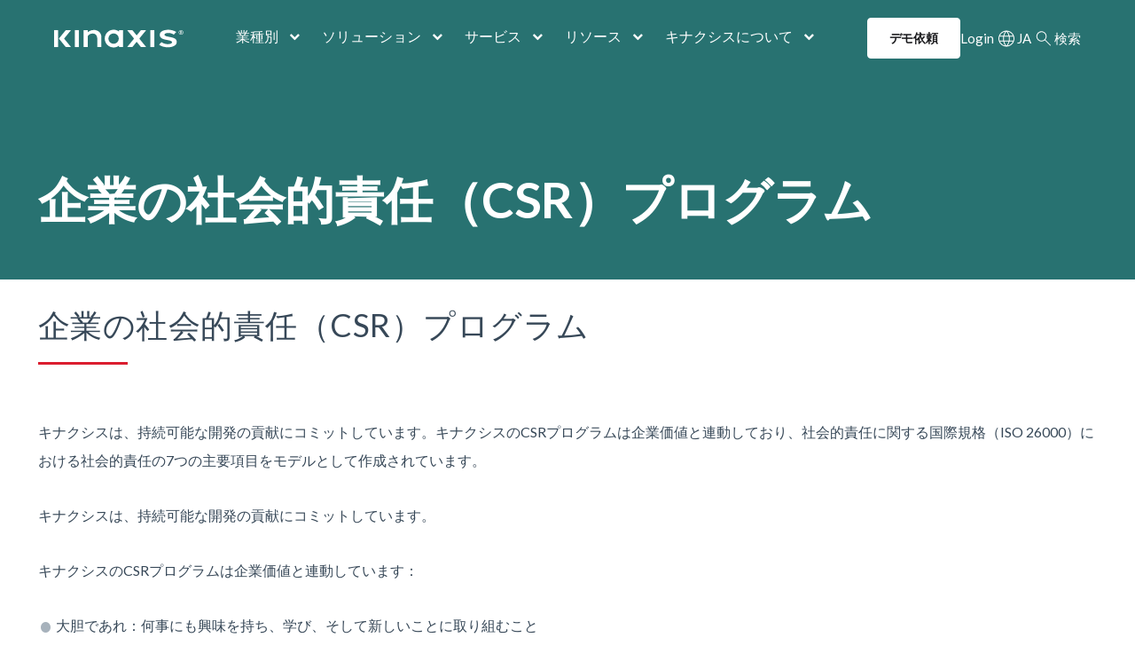

--- FILE ---
content_type: text/html; charset=UTF-8
request_url: https://www.kinaxis.com/ja/corporate-social-responsibility-csr-program
body_size: 17169
content:
<!DOCTYPE html>
<html  lang="ja" dir="ltr" prefix="og: https://ogp.me/ns#">
  <head>
    <meta charset="utf-8" />
<meta name="description" content="Kinaxis and its employees are dedicated to our roles as responsible corporate citizens. Learn more about our corporate social responsibility program." />
<meta name="abstract" content="Kinaxis and its employees are dedicated to our roles as responsible corporate citizens. Learn more about our corporate social responsibility program." />
<meta name="keywords" content="corporate social responsibility programs, csr program, corporate social responsibility" />
<link rel="canonical" href="https://www.kinaxis.com/en/corporate-social-responsibility-csr-program" />
<link rel="shortlink" href="https://www.kinaxis.com/ja/node/534" />
<meta name="generator" content="Drupal 8 (http://drupal.org)" />
<meta property="og:site_name" content="Kinaxis" />
<meta property="og:type" content="https://www.kinaxis.com/ja/corporate-social-responsibility-csr-program" />
<meta property="og:url" content="https://www.kinaxis.com/ja/corporate-social-responsibility-csr-program" />
<meta property="og:title" content="Kinaxis Corporate Social Responsibility (CSR) program | Kinaxis" />
<meta property="og:description" content="Kinaxis and its employees are dedicated to our roles as responsible corporate citizens. Learn more about our corporate social responsibility program." />
<meta property="og:image" content="https://www.kinaxis.com/sites/default/files/2020-08/OnWhiteTagline_RGB_0.png" />
<meta property="og:image:url" content="https://www.kinaxis.com/sites/default/files/2020-08/OnWhiteTagline_RGB_0.png" />
<meta property="og:image:secure_url" content="https://www.kinaxis.com/sites/default/files/2020-08/OnWhiteTagline_RGB_0.png" />
<meta property="article:published_time" content="2018-07-31T14:31:46-04:00" />
<meta property="article:modified_time" content="2020-08-21T19:11:14-04:00" />
<meta name="facebook-domain-verification" content="2ejzy6mqe4rrzkbgsltp6q6xwa99d2" />
<meta name="google-site-verification" content="4fCO0IVh1yBomyxLXeR_iGnt5834-qLunHJi7Pk3x48" />
<meta name="google-site-verification" content="fnWMjXl2vm1pqeWCWU8KS_15S8lQ3zoqKhjdRq5muz4" />
<meta name="Generator" content="Drupal 11 (https://www.drupal.org)" />
<meta name="MobileOptimized" content="width" />
<meta name="HandheldFriendly" content="true" />
<meta name="viewport" content="width=device-width, initial-scale=1.0" />
<script data-cfasync="false" type="text/javascript" id="vwoCode">window._vwo_code || (function () {
      var account_id=942689,
      version=2.1,
      settings_tolerance=2000,
      hide_element='body',
      hide_element_style='opacity:0 !important;filter:alpha(opacity=0) !important;background:none !important;transition:none !important;',
      /* DO NOT EDIT BELOW THIS LINE */
      f=false,w=window,d=document,v=d.querySelector('#vwoCode'),cK='_vwo_'+account_id+'_settings',cc={};try{var c=JSON.parse(localStorage.getItem('_vwo_'+account_id+'_config'));cc=c&&typeof c==='object'?c:{}}catch(e){}var stT=cc.stT==='session'?w.sessionStorage:w.localStorage;code={nonce:v&&v.nonce,library_tolerance:function(){return typeof library_tolerance!=='undefined'?library_tolerance:undefined},settings_tolerance:function(){return cc.sT||settings_tolerance},hide_element_style:function(){return'{'+(cc.hES||hide_element_style)+'}'},hide_element:function(){if(performance.getEntriesByName('first-contentful-paint')[0]){return''}return typeof cc.hE==='string'?cc.hE:hide_element},getVersion:function(){return version},finish:function(e){if(!f){f=true;var t=d.getElementById('_vis_opt_path_hides');if(t)t.parentNode.removeChild(t);if(e)(new Image).src='https://dev.visualwebsiteoptimizer.com/ee.gif?a='+account_id+e}},finished:function(){return f},addScript:function(e){var t=d.createElement('script');t.type='text/javascript';if(e.src){t.src=e.src}else{t.text=e.text}v&&t.setAttribute('nonce',v.nonce);d.getElementsByTagName('head')[0].appendChild(t)},load:function(e,t){var n=this.getSettings(),i=d.createElement('script'),r=this;t=t||{};if(n){i.textContent=n;d.getElementsByTagName('head')[0].appendChild(i);if(!w.VWO||VWO.caE){stT.removeItem(cK);r.load(e)}}else{var o=new XMLHttpRequest;o.open('GET',e,true);o.withCredentials=!t.dSC;o.responseType=t.responseType||'text';o.onload=function(){if(t.onloadCb){return t.onloadCb(o,e)}if(o.status===200||o.status===304){_vwo_code.addScript({text:o.responseText})}else{_vwo_code.finish('&e=loading_failure:'+e)}};o.onerror=function(){if(t.onerrorCb){return t.onerrorCb(e)}_vwo_code.finish('&e=loading_failure:'+e)};o.send()}},getSettings:function(){try{var e=stT.getItem(cK);if(!e){return}e=JSON.parse(e);if(Date.now()>e.e){stT.removeItem(cK);return}return e.s}catch(e){return}},init:function(){if(d.URL.indexOf('__vwo_disable__')>-1)return;var e=this.settings_tolerance();w._vwo_settings_timer=setTimeout(function(){_vwo_code.finish();stT.removeItem(cK)},e);var t;if(this.hide_element()!=='body'){t=d.createElement('style');var n=this.hide_element(),i=n?n+this.hide_element_style():'',r=d.getElementsByTagName('head')[0];t.setAttribute('id','_vis_opt_path_hides');v&&t.setAttribute('nonce',v.nonce);t.setAttribute('type','text/css');if(t.styleSheet)t.styleSheet.cssText=i;else t.appendChild(d.createTextNode(i));r.appendChild(t)}else{t=d.getElementsByTagName('head')[0];var i=d.createElement('div');i.style.cssText='z-index: 2147483647 !important;position: fixed !important;left: 0 !important;top: 0 !important;width: 100% !important;height: 100% !important;background: white !important;display: block !important;';i.setAttribute('id','_vis_opt_path_hides');i.classList.add('_vis_hide_layer');t.parentNode.insertBefore(i,t.nextSibling)}var o=window._vis_opt_url||d.URL,s='https://dev.visualwebsiteoptimizer.com/j.php?a='+account_id+'&u='+encodeURIComponent(o)+'&vn='+version;if(w.location.search.indexOf('_vwo_xhr')!==-1){this.addScript({src:s})}else{this.load(s+'&x=true')}}};w._vwo_code=code;code.init();})();</script>
<script type="application/ld+json">{
    "@context": "https://schema.org",
    "@graph": [
        {
            "@type": "WebPage",
            "@id": "https://www.kinaxis.com/ja/corporate-social-responsibility-csr-program",
            "publisher": {
                "@type": "Organization",
                "name": "Kinaxis Inc."
            },
            "isAccessibleForFree": "True"
        }
    ]
}</script>
<link rel="icon" href="/themes/custom/kinaxis/favicon.ico" type="image/vnd.microsoft.icon" />
<link rel="preload" href="/themes/custom/kinaxis/fonts/MaterialIcons-Regular.eot" as="font" crossorigin="anonymous" />
<link rel="preload" href="/themes/custom/kinaxis/fonts/MaterialIcons-Regular.woff2" as="font" crossorigin="anonymous" />
<link rel="preload" href="/themes/custom/kinaxis/fonts/MaterialIcons-Regular.woff" as="font" crossorigin="anonymous" />
<link rel="preload" href="/themes/custom/kinaxis/fonts/MaterialIcons-Regular.ttf" as="font" crossorigin="anonymous" />
<link rel="preload" href="/themes/custom/kinaxis/fonts/kinaxis.eot" as="font" crossorigin="anonymous" />
<link rel="preload" href="/themes/custom/kinaxis/fonts/kinaxis.woff" as="font" crossorigin="anonymous" />
<link rel="preload" href="/themes/custom/kinaxis/fonts/kinaxis.ttf" as="font" crossorigin="anonymous" />
<link rel="preload" href="/libraries/fontawesome/fonts/fontawesome-webfont.eot?v=4.7.0" as="font" crossorigin="anonymous" />
<link rel="preload" href="/libraries/fontawesome/fonts/fontawesome-webfont.eot#iefix&amp;v=4.7.0" as="font" crossorigin="anonymous" />
<link rel="preload" href="/libraries/fontawesome/fonts/fontawesome-webfont.woff2?v=4.7.0" as="font" crossorigin="anonymous" />
<link rel="preload" href="/libraries/fontawesome/fonts/fontawesome-webfont.woff?v=4.7.0" as="font" crossorigin="anonymous" />
<link rel="preload" href="/libraries/fontawesome/fonts/fontawesome-webfont.ttf?v=4.7.0" as="font" crossorigin="anonymous" />
<link rel="preload" href="/libraries/fontawesome/fonts/fontawesome-webfont.svg?v=4.7.0#fontawesomeregular" as="font" crossorigin="anonymous" />
<script>window.a2a_config=window.a2a_config||{};a2a_config.callbacks=[];a2a_config.overlays=[];a2a_config.templates={};</script>

    <title> Kinaxis Corporate Social Responsibility (CSR) pr |  Kinaxis</title>
    <link rel="stylesheet" media="all" href="/sites/default/files/css/css_JpPO86BUk0OMpFvIKKVvA1YqH79mso-CCHpCeZObZH4.css?delta=0&amp;language=ja&amp;theme=kinaxis&amp;include=[base64]" />
<link rel="stylesheet" media="all" href="https://fonts.googleapis.com/css2?family=Lato:ital,wght@0,400;0,700;1,400;1,700&amp;display=swap&#039;" />
<link rel="stylesheet" media="all" href="/sites/default/files/css/css__-CKy0YG-Bc43nRXf7slo5RLTViQqc-aTkE3qf_Q4Wc.css?delta=2&amp;language=ja&amp;theme=kinaxis&amp;include=[base64]" />

    <script type="application/json" data-drupal-selector="drupal-settings-json">{"path":{"baseUrl":"\/","pathPrefix":"ja\/","currentPath":"node\/534","currentPathIsAdmin":false,"isFront":false,"currentLanguage":"ja","currentQuery":{"_wrapper_format":"html"}},"pluralDelimiter":"\u0003","suppressDeprecationErrors":true,"gtag":{"tagId":"","consentMode":false,"otherIds":[],"events":[],"additionalConfigInfo":[]},"ajaxPageState":{"libraries":"[base64]","theme":"kinaxis","theme_token":null},"ajaxTrustedUrl":[],"gtm":{"tagId":null,"settings":{"data_layer":"dataLayer","include_classes":false,"allowlist_classes":"google\nnonGooglePixels\nnonGoogleScripts\nnonGoogleIframes","blocklist_classes":"customScripts\ncustomPixels","include_environment":false,"environment_id":"","environment_token":""},"tagIds":["GTM-T748JP"]},"vwo":{"id":942689,"timeout_setting":2000,"usejquery":"false","testnull":null},"eu_cookie_compliance":{"cookie_policy_version":"1.0.0","popup_enabled":false,"popup_agreed_enabled":false,"popup_hide_agreed":false,"popup_clicking_confirmation":true,"popup_scrolling_confirmation":false,"popup_html_info":false,"use_mobile_message":false,"mobile_popup_html_info":false,"mobile_breakpoint":768,"popup_html_agreed":false,"popup_use_bare_css":true,"popup_height":"auto","popup_width":"100%","popup_delay":0,"popup_link":"\/ja\/privacy-policy","popup_link_new_window":true,"popup_position":false,"fixed_top_position":true,"popup_language":"ja","store_consent":false,"better_support_for_screen_readers":false,"cookie_name":"","reload_page":false,"domain":"","domain_all_sites":false,"popup_eu_only":false,"popup_eu_only_js":false,"cookie_lifetime":100,"cookie_session":0,"set_cookie_session_zero_on_disagree":0,"disagree_do_not_show_popup":false,"method":"default","automatic_cookies_removal":true,"allowed_cookies":"","withdraw_markup":"\u003Cbutton type=\u0022button\u0022 class=\u0022eu-cookie-withdraw-tab\u0022\u003EPrivacy settings\u003C\/button\u003E\n\u003Cdiv aria-labelledby=\u0022popup-text\u0022 class=\u0022eu-cookie-withdraw-banner\u0022\u003E\n  \u003Cdiv class=\u0022popup-content info eu-cookie-compliance-content\u0022\u003E\n    \u003Cdiv id=\u0022popup-text\u0022 class=\u0022eu-cookie-compliance-message\u0022 role=\u0022document\u0022\u003E\n      \u003Ch2\u003EWe use cookies on this site to enhance your user experience\u003C\/h2\u003E\u003Cp\u003EYou have given your consent for us to set cookies.\u003C\/p\u003E\n    \u003C\/div\u003E\n    \u003Cdiv id=\u0022popup-buttons\u0022 class=\u0022eu-cookie-compliance-buttons\u0022\u003E\n      \u003Cbutton type=\u0022button\u0022 class=\u0022eu-cookie-withdraw-button \u0022\u003EWithdraw consent\u003C\/button\u003E\n    \u003C\/div\u003E\n  \u003C\/div\u003E\n\u003C\/div\u003E","withdraw_enabled":false,"reload_options":0,"reload_routes_list":"","withdraw_button_on_info_popup":false,"cookie_categories":[],"cookie_categories_details":[],"enable_save_preferences_button":true,"cookie_value_disagreed":"0","cookie_value_agreed_show_thank_you":"1","cookie_value_agreed":"2","containing_element":"body","settings_tab_enabled":false,"olivero_primary_button_classes":"","olivero_secondary_button_classes":"","close_button_action":"close_banner","open_by_default":false,"modules_allow_popup":true,"hide_the_banner":false,"geoip_match":true,"unverified_scripts":[]},"bootstrap":{"forms_has_error_value_toggle":1,"modal_animation":1,"modal_backdrop":"true","modal_focus_input":1,"modal_keyboard":1,"modal_select_text":1,"modal_show":1,"modal_size":"","popover_enabled":1,"popover_animation":1,"popover_auto_close":1,"popover_container":"body","popover_content":"","popover_delay":"0","popover_html":0,"popover_placement":"right","popover_selector":"","popover_title":"","popover_trigger":"click"},"TBMegaMenu":{"TBElementsCounter":{"column":null},"theme":"kinaxis","ff874d5a-00ca-4f73-bc2c-d78a8be84827":{"arrows":"0"}},"querycookie":{"settings":{"enabled":true,"keys":["campaign","ls","utm_campaign","ac","utm_source","utm_medium","utm_content","utm_term","UTM_CAMPAIGN","kinaxis_event_name","utm_id"]}},"sticky_nav":{"container":".region-navigation","mobile_container":"#header","page_container":"#navbar + *","mobile_breakpoint":"991"},"user":{"uid":0,"permissionsHash":"19ebe21dc6fa98fd15756ba4cefc704b8a38f1226f4d3f0e92d510809f0b9774"}}</script>
<script src="/sites/default/files/js/js_UXeN9wzrRekXmzZqVsRmo6vWeiDXOELGG58L0LH4eAk.js?scope=header&amp;delta=0&amp;language=ja&amp;theme=kinaxis&amp;include=eJxtTtsOgyAM_SGUTyJVOlKVtoOy6N-PxGXRZS_n-nAOxGgCfHj4iPFRhM1NIlatgPqvClowENO1VFF5YXHYwiyyEnbKuhHwjP5f6JJI2jAYJJ86_PoRFtjvYXYrMexU-8elVRtsGjImyMjNPRuW41zxTSMYnuYNSslVFQ"></script>
<script src="/modules/contrib/google_tag/js/gtag.js?t8z7mb"></script>
<script src="/modules/contrib/google_tag/js/gtm.js?t8z7mb"></script>

  </head>
  <body class="is-ultimenu-canvas is-ultimenu-canvas--hover navigation-overlap path-node page-node-type-page has-glyphicons">
    <a href="#main-content" class="visually-hidden focusable skip-link">
      メインコンテンツに移動
    </a>
    <noscript><iframe src="https://www.googletagmanager.com/ns.html?id=GTM-T748JP"
                  height="0" width="0" style="display:none;visibility:hidden"></iframe></noscript>

      <div class="dialog-off-canvas-main-canvas" data-off-canvas-main-canvas>
              <header class="navbar navbar-default is-ultimenu-canvas-off" id="navbar" role="banner">
      <div class="navbar-header">
                    <div class="region region-navigation-util">
    <section id="block-headerwebsights" class="block-type--basic block block-block-content block-block-content5eac6042-aaa0-4ec8-94e2-aee53bf3891d clearfix">
  
    

      
            <div class="field field--name-body field--type-text-with-summary field--label-hidden field--item"><script src="https://ws.zoominfo.com/pixel/TAS2q0Dw2q8UtNwYXr46" async defer referrerpolicy="unsafe-url"></script>

<meta name="facebook-domain-verification" content="2ejzy6mqe4rrzkbgsltp6q6xwa99d2" /></div>
      
  </section>


  </div>

        
          <div class="region region-navigation">
    <section id="block-kinaxis-branding" class="block block-system block-system-branding-block clearfix">
  
    

  
      <a href="https://www.kinaxis.com/ja" rel="home" class="kinaxis-logo">
      <img class="site-logo white" src="/themes/custom/kinaxis/images/logo-white.svg" alt="ホーム" />
      <img class="site-logo red" src="/themes/custom/kinaxis/images/logo-red.svg" alt="ホーム" />
    </a>
    <a href="/big-ideas" rel="home" class="kinaxis-bisc-logo">
      <img class="site-logo" src="/themes/custom/kinaxis/images/bisc-logo.png" alt="ホーム" />
    </a>
    <a href="/big-ideas" rel="home" class="kinaxis-bisc-logo-white">
      <img class="site-logo" src="/themes/custom/kinaxis/images/bisc-logo-white.png" alt="ホーム" />
    </a>

      
</section>

<section id="block-kinaxis-headernavigation" class="block block-tb-megamenu block-tb-megamenu-menu-blockmain clearfix">
  
    

      <style type="text/css">
  .tbm.animate .tbm-item > .tbm-submenu, .tbm.animate.slide .tbm-item > .tbm-submenu > div {
    transition-delay: 200ms;  -webkit-transition-delay: 200ms;  -ms-transition-delay: 200ms;  -o-transition-delay: 200ms;  transition-duration: 400ms;  -webkit-transition-duration: 400ms;  -ms-transition-duration: 400ms;  -o-transition-duration: 400ms;
  }
</style>
<nav  class="tbm tbm-main tbm-no-arrows animate slide" id="ff874d5a-00ca-4f73-bc2c-d78a8be84827" data-breakpoint="1200" data-duration="400" data-delay="200" aria-label="main navigation">
      <button class="tbm-button" type="button" aria-label="Toggle Menu Button">
      <span class="tbm-button-container">
        <span></span>
        <span></span>
        <span></span>
        <span></span>
      </span>
    </button>
    <div class="tbm-collapse ">
    <ul  class="tbm-nav level-0 items-5" >
        <li  class="tbm-item level-1 tbm-item--has-dropdown" aria-level="1" >
      <div class="tbm-link-container">
            <a href="/ja/node/5586"  class="tbm-link level-1 tbm-toggle" aria-expanded="false" target="_self">
                業種別
          </a>
                <button class="tbm-submenu-toggle"><span class="visually-hidden">Toggle submenu</span></button>
          </div>
    <div  class="tbm-submenu tbm-item-child">
      <div  class="tbm-row has-block">
      <div  class="tbm-column span3 bg-midnight-green hidden-collapse">
  <div class="tbm-column-inner">
                 <div  class="tbm-block">
    <div class="block-inner">
      <section id="block-block-content5468da60-02e5-44ed-b003-c0f5796dd3cb" class="block-type--paragraph-block block block-block-content block-block-content5468da60-02e5-44ed-b003-c0f5796dd3cb clearfix">
  
    

      
            <div class="field field--name-body field--type-text-with-summary field--label-hidden field--item"><style>
.menustyle {
  padding-left: 20px;
}
</style><div class="menustyle"><h2 class="heading-md"><br>Trusted by the worlds most admired brands</h2><p class="body-md">We’ve created supply chain solutions especially for you.<br>&nbsp;</p><p><a class="arrow-link" href="/en/industries">Industry Solutions</a></p><p><a class="arrow-link" href="https://www.kinaxis.com/en/customers">Customer Stories</a></p></div></div>
      
  </section>


    </div>
  </div>

      </div>
</div>

      <div  class="tbm-column span6">
  <div class="tbm-column-inner">
               <ul  class="tbm-subnav level-1 items-1">
        <li  class="tbm-item level-2 tbm-group" aria-level="2" >
      <div class="tbm-link-container">
            <a href="/ja/node/5586"  class="tbm-link level-2 tbm-group-title" aria-expanded="false">
                Industry solutions
          </a>
            </div>
    <div  class="tbm-group-container tbm-item-child">
      <div  class="tbm-row">
      <div  class="tbm-column span6">
  <div class="tbm-column-inner">
               <ul  class="tbm-subnav level-2 items-4">
        <li  class="tbm-item level-3" aria-level="3" >
      <div class="tbm-link-container">
            <a href="/ja/industries/aerospace-defense"  class="tbm-link level-3">
                航空宇宙／防衛
          </a>
            </div>
    
</li>

        <li  class="tbm-item level-3" aria-level="3" >
      <div class="tbm-link-container">
            <a href="/ja/industries/automotive"  class="tbm-link level-3">
                自動車
          </a>
            </div>
    
</li>

        <li  class="tbm-item level-3" aria-level="3" >
      <div class="tbm-link-container">
            <a href="/ja/industries/chemical"  class="tbm-link level-3">
                ハイテク／エレクトロニクス
          </a>
            </div>
    
</li>

        <li  class="tbm-item level-3" aria-level="3" >
      <div class="tbm-link-container">
            <a href="/ja/industries/consumer-products"  class="tbm-link level-3">
                消費財
          </a>
            </div>
    
</li>

  </ul>

      </div>
</div>

      <div  class="tbm-column span6">
  <div class="tbm-column-inner">
               <ul  class="tbm-subnav level-2 items-4">
        <li  class="tbm-item level-3" aria-level="3" >
      <div class="tbm-link-container">
            <a href="/ja/industries/high-tech-and-electronics-jp"  class="tbm-link level-3">
                小売業
          </a>
            </div>
    
</li>

        <li  class="tbm-item level-3" aria-level="3" >
      <div class="tbm-link-container">
            <a href="/ja/industries/industrial-jp"  class="tbm-link level-3">
                工業
          </a>
            </div>
    
</li>

        <li  class="tbm-item level-3" aria-level="3" >
      <div class="tbm-link-container">
            <a href="/ja/industries/life-sciences"  class="tbm-link level-3">
                ライフサイエンス
          </a>
            </div>
    
</li>

        <li  class="tbm-item level-3" aria-level="3" >
      <div class="tbm-link-container">
            <a href="/ja/industries/logistics-service-providers-jp"  class="tbm-link level-3">
                物流サービスプロバイダー
          </a>
            </div>
    
</li>

  </ul>

      </div>
</div>

  </div>

  </div>

</li>

  </ul>

      </div>
</div>

  </div>

  </div>

</li>

        <li  class="tbm-item level-1 tbm-item--has-dropdown" aria-level="1" >
      <div class="tbm-link-container">
            <a href="/ja/node/5611"  class="tbm-link level-1 tbm-toggle" aria-expanded="false" target="_self">
                ソリューション
          </a>
                <button class="tbm-submenu-toggle"><span class="visually-hidden">Toggle submenu</span></button>
          </div>
    <div  class="tbm-submenu tbm-item-child">
      <div  class="tbm-row has-block">
      <div  class="tbm-column span3 bg-midnight-blue hidden-collapse">
  <div class="tbm-column-inner">
                 <div  class="tbm-block">
    <div class="block-inner">
      <section id="block-block-contentbf30e27f-d1e8-47c0-8e37-8c3ba12adab0" class="block-type--paragraph-block block block-block-content block-block-contentbf30e27f-d1e8-47c0-8e37-8c3ba12adab0 clearfix">
  
    

      
            <div class="field field--name-body field--type-text-with-summary field--label-hidden field--item"><style>
.menustyle {
  padding-left: 20px;
}
</style><div class="menustyle"><h2 class="heading-md"><br>Master uncertainty.&nbsp;<br>Tame complexity.</h2><p class="body-md">Maestro™ is the only AI-infused end-to-end supply chain platform.<br>&nbsp;</p><p><a class="arrow-link" href="/en/solutions/platform">See Maestro in action</a></p><p><a class="arrow-link" href="/en/solutions">Solutions for every challenge</a></p></div></div>
      
  </section>


    </div>
  </div>

      </div>
</div>

      <div  class="tbm-column span3">
  <div class="tbm-column-inner">
               <ul  class="tbm-subnav level-1 items-1">
        <li  class="tbm-item level-2 tbm-group" aria-level="2" >
      <div class="tbm-link-container">
            <a href="/ja/solutions/platform"  class="tbm-link level-2 tbm-group-title" aria-expanded="false" target="_self">
                プラットフォーム
          </a>
            </div>
    <div  class="tbm-group-container tbm-item-child">
      <div  class="tbm-row">
      <div  class="tbm-column span12">
  <div class="tbm-column-inner">
               <ul  class="tbm-subnav level-2 items-8">
        <li  class="tbm-item level-3" aria-level="3" >
      <div class="tbm-link-container">
            <a href="/ja/solutions/platform"  class="tbm-link level-3">
                Maestro Platform
          </a>
            </div>
    
</li>

        <li  class="tbm-item level-3" aria-level="3" >
      <div class="tbm-link-container">
            <a href="/ja/our-technique-concurrency"  class="tbm-link level-3" target="_self">
                キナクシスの手法：コンカレントプランニング
          </a>
            </div>
    
</li>

        <li  class="tbm-item level-3" aria-level="3" >
      <div class="tbm-link-container">
            <a href="/ja/node/7566"  class="tbm-link level-3">
                AI in Supply Chain
          </a>
            </div>
    
</li>

        <li  class="tbm-item level-3" aria-level="3" >
      <div class="tbm-link-container">
            <a href="/ja/user-experience"  class="tbm-link level-3">
                ユーザーエクスペリエンス
          </a>
            </div>
    
</li>

        <li  class="tbm-item level-3" aria-level="3" >
      <div class="tbm-link-container">
            <a href="/ja/developer-studio"  class="tbm-link level-3">
                デベロッパースタジオ
          </a>
            </div>
    
</li>

        <li  class="tbm-item level-3" aria-level="3" >
      <div class="tbm-link-container">
            <a href="/ja/enterprise-wide-integration"  class="tbm-link level-3" target="_self">
                企業データの包括連携
          </a>
            </div>
    
</li>

        <li  class="tbm-item level-3" aria-level="3" >
      <div class="tbm-link-container">
            <a href="/ja/security"  class="tbm-link level-3">
                セキュリティ
          </a>
            </div>
    
</li>

        <li  class="tbm-item level-3" aria-level="3" >
      <div class="tbm-link-container">
            <a href="/ja/extending-sap-planning-success"  class="tbm-link level-3" target="_self">
                SAPをご利用のお客様
          </a>
            </div>
    
</li>

  </ul>

      </div>
</div>

  </div>

  </div>

</li>

  </ul>

      </div>
</div>

      <div  class="tbm-column span6">
  <div class="tbm-column-inner">
               <ul  class="tbm-subnav level-1 items-1">
        <li  class="tbm-item level-2 tbm-group" aria-level="2" >
      <div class="tbm-link-container">
            <a href="/ja/node/5611"  class="tbm-link level-2 tbm-group-title" aria-expanded="false">
                Solutions
          </a>
            </div>
    <div  class="tbm-group-container tbm-item-child">
      <div  class="tbm-row">
      <div  class="tbm-column span6">
  <div class="tbm-column-inner">
               <ul  class="tbm-subnav level-2 items-8">
        <li  class="tbm-item level-3" aria-level="3" >
      <div class="tbm-link-container">
            <a href="/ja/node/5611"  class="tbm-link level-3">
                Solutions directory
          </a>
            </div>
    
</li>

        <li  class="tbm-item level-3" aria-level="3" >
      <div class="tbm-link-container">
            <a href="/ja/solutions/supply-chain-orchestration"  class="tbm-link level-3">
                Supply Chain Orchestration
          </a>
            </div>
    
</li>

        <li  class="tbm-item level-3" aria-level="3" >
      <div class="tbm-link-container">
            <a href="/ja/node/7426"  class="tbm-link level-3">
                Supply chain optimization
          </a>
            </div>
    
</li>

        <li  class="tbm-item level-3" aria-level="3" >
      <div class="tbm-link-container">
            <a href="/ja/solutions/sales-and-operations-planning"  class="tbm-link level-3">
                セールス＆オペレーションプランニング
          </a>
            </div>
    
</li>

        <li  class="tbm-item level-3" aria-level="3" >
      <div class="tbm-link-container">
            <a href="/ja/solutions/demand-planning"  class="tbm-link level-3">
                需要計画
          </a>
            </div>
    
</li>

        <li  class="tbm-item level-3" aria-level="3" >
      <div class="tbm-link-container">
            <a href="/ja/solutions/supply-planning"  class="tbm-link level-3">
                供給計画
          </a>
            </div>
    
</li>

        <li  class="tbm-item level-3" aria-level="3" >
      <div class="tbm-link-container">
            <a href="/ja/solutions/enterprise-scheduling"  class="tbm-link level-3">
                Scheduling
          </a>
            </div>
    
</li>

        <li  class="tbm-item level-3" aria-level="3" >
      <div class="tbm-link-container">
            <a href="/ja/solutions/inventory-management"  class="tbm-link level-3">
                在庫管理
          </a>
            </div>
    
</li>

  </ul>

      </div>
</div>

      <div  class="tbm-column span6">
  <div class="tbm-column-inner">
               <ul  class="tbm-subnav level-2 items-8">
        <li  class="tbm-item level-3" aria-level="3" >
      <div class="tbm-link-container">
            <a href="/ja/node/6346"  class="tbm-link level-3">
                Tariffs
          </a>
            </div>
    
</li>

        <li  class="tbm-item level-3" aria-level="3" >
      <div class="tbm-link-container">
            <a href="/ja/solutions/sustainable-supply-chain"  class="tbm-link level-3">
                Sustainability
          </a>
            </div>
    
</li>

        <li  class="tbm-item level-3" aria-level="3" >
      <div class="tbm-link-container">
            <a href="/ja/solutions/supply-chain-control-tower-and-visibility"  class="tbm-link level-3">
                コントロールタワー
          </a>
            </div>
    
</li>

        <li  class="tbm-item level-3" aria-level="3" >
      <div class="tbm-link-container">
            <a href="/ja/solutions/order-management-system"  class="tbm-link level-3">
                Order management
          </a>
            </div>
    
</li>

        <li  class="tbm-item level-3" aria-level="3" >
      <div class="tbm-link-container">
            <a href="/ja/solutions/transportation-management-system-tms"  class="tbm-link level-3">
                Transportation
          </a>
            </div>
    
</li>

        <li  class="tbm-item level-3" aria-level="3" >
      <div class="tbm-link-container">
            <a href="/ja/planning-one"  class="tbm-link level-3">
                Planning One
          </a>
            </div>
    
</li>

        <li  class="tbm-item level-3" aria-level="3" >
      <div class="tbm-link-container">
            <a href="/ja/solutions/returns-management"  class="tbm-link level-3">
                Returns
          </a>
            </div>
    
</li>

        <li  class="tbm-item level-3" aria-level="3" >
      <div class="tbm-link-container">
            <a href="/ja/solutions/spare-parts-management"  class="tbm-link level-3">
                Spare parts
          </a>
            </div>
    
</li>

  </ul>

      </div>
</div>

  </div>

  </div>

</li>

  </ul>

      </div>
</div>

  </div>

  </div>

</li>

        <li  class="tbm-item level-1 tbm-item--has-dropdown" aria-level="1" >
      <div class="tbm-link-container">
            <a href="/ja/services"  class="tbm-link level-1 tbm-toggle" aria-expanded="false" target="_self">
                サービス
          </a>
                <button class="tbm-submenu-toggle"><span class="visually-hidden">Toggle submenu</span></button>
          </div>
    <div  class="tbm-submenu tbm-item-child">
      <div  class="tbm-row has-block">
      <div  class="tbm-column span3 bg-midnight-green hidden-collapse">
  <div class="tbm-column-inner">
                 <div  class="tbm-block">
    <div class="block-inner">
      <section id="block-block-contente1472087-449a-4ac2-a1dc-4195b18646ef" class="block-type--paragraph-block block block-block-content block-block-contente1472087-449a-4ac2-a1dc-4195b18646ef clearfix">
  
    

      
            <div class="field field--name-body field--type-text-with-summary field--label-hidden field--item"><style>
.menustyle {
  padding-left: 20px;
}
</style><div class="menustyle"><h2 class="heading-md"><br>From a winning beginning to long-term success</h2><p class="body-md">"Kinaxis’s strong support services and commitment have helped us accelerate our deployment of Maestro."&nbsp;<br>Antoine Petit, Schneider Electric.</p><p><a class="arrow-link" href="/en/professional-services">Professional Services</a></p><p><a class="arrow-link" href="/en/support-services">Support Services</a></p></div></div>
      
  </section>


    </div>
  </div>

      </div>
</div>

      <div  class="tbm-column span3">
  <div class="tbm-column-inner">
               <ul  class="tbm-subnav level-1 items-1">
        <li  class="tbm-item level-2 tbm-group" aria-level="2" >
      <div class="tbm-link-container">
            <a href="/ja/services"  class="tbm-link level-2 tbm-group-title" aria-expanded="false">
                Services
          </a>
            </div>
    <div  class="tbm-group-container tbm-item-child">
      <div  class="tbm-row">
      <div  class="tbm-column span12">
  <div class="tbm-column-inner">
               <ul  class="tbm-subnav level-2 items-2">
        <li  class="tbm-item level-3" aria-level="3" >
      <div class="tbm-link-container">
            <a href="/ja/professional-services"  class="tbm-link level-3" target="_self">
                プロフェッショナルサービス
          </a>
            </div>
    
</li>

        <li  class="tbm-item level-3" aria-level="3" >
      <div class="tbm-link-container">
            <a href="/ja/professional-services#imp"  class="tbm-link level-3">
                Implementation
          </a>
            </div>
    
</li>

  </ul>

      </div>
</div>

  </div>

  </div>

</li>

  </ul>

      </div>
</div>

      <div  class="tbm-column span3">
  <div class="tbm-column-inner">
               <ul  class="tbm-subnav level-1 items-1">
        <li  class="tbm-item level-2 tbm-group" aria-level="2" >
      <div class="tbm-link-container">
            <a href="/ja/support-services"  class="tbm-link level-2 tbm-group-title" aria-expanded="false">
                Support
          </a>
            </div>
    <div  class="tbm-group-container tbm-item-child">
      <div  class="tbm-row">
      <div  class="tbm-column span12">
  <div class="tbm-column-inner">
               <ul  class="tbm-subnav level-2 items-3">
        <li  class="tbm-item level-3" aria-level="3" >
      <div class="tbm-link-container">
            <a href="/ja/support-services"  class="tbm-link level-3" target="_self">
                サポートサービス
          </a>
            </div>
    
</li>

        <li  class="tbm-item level-3" aria-level="3" >
      <div class="tbm-link-container">
            <a href="/ja/clone-continuous-learning-services"  class="tbm-link level-3">
                Community
          </a>
            </div>
    
</li>

        <li  class="tbm-item level-3" aria-level="3" >
      <div class="tbm-link-container">
            <a href="https://knowledge.kinaxis.com/s/?utm_campaign=701N300000L6kXCIAZ&amp;utm_medium=osr&amp;utm_source=website"  class="tbm-link level-3">
                My support login
          </a>
            </div>
    
</li>

  </ul>

      </div>
</div>

  </div>

  </div>

</li>

  </ul>

      </div>
</div>

      <div  class="tbm-column span3">
  <div class="tbm-column-inner">
               <ul  class="tbm-subnav level-1 items-1">
        <li  class="tbm-item level-2 tbm-group" aria-level="2" >
      <div class="tbm-link-container">
            <a href="/ja/continuous-learning-services"  class="tbm-link level-2 tbm-group-title" aria-expanded="false" target="_self">
                Continuous Learning Services
          </a>
            </div>
    <div  class="tbm-group-container tbm-item-child">
      <div  class="tbm-row">
      <div  class="tbm-column span12">
  <div class="tbm-column-inner">
               <ul  class="tbm-subnav level-2 items-5">
        <li  class="tbm-item level-3" aria-level="3" >
      <div class="tbm-link-container">
            <a href="/ja/continuous-learning-services/kinaxis-learning-center"  class="tbm-link level-3" target="_self">
                Kinaxis Learning Center
          </a>
            </div>
    
</li>

        <li  class="tbm-item level-3" aria-level="3" >
      <div class="tbm-link-container">
            <a href="/ja/continuous-learning-services/custom-learning"  class="tbm-link level-3" target="_self">
                Custom learning
          </a>
            </div>
    
</li>

        <li  class="tbm-item level-3" aria-level="3" >
      <div class="tbm-link-container">
            <a href="/ja/continous-learning-services/training-paths"  class="tbm-link level-3" target="_self">
                Training paths
          </a>
            </div>
    
</li>

        <li  class="tbm-item level-3" aria-level="3" >
      <div class="tbm-link-container">
            <a href="/ja/node/125"  class="tbm-link level-3" target="_self">
                Certification
          </a>
            </div>
    
</li>

        <li  class="tbm-item level-3" aria-level="3" >
      <div class="tbm-link-container">
            <a href="https://knowledge.kinaxis.com/s/trainingregistration"  class="tbm-link level-3">
                Register for training
          </a>
            </div>
    
</li>

  </ul>

      </div>
</div>

  </div>

  </div>

</li>

  </ul>

      </div>
</div>

  </div>

  </div>

</li>

        <li  class="tbm-item level-1 tbm-item--has-dropdown" aria-level="1" >
      <div class="tbm-link-container">
            <a href="/ja/resources"  class="tbm-link level-1 tbm-toggle" aria-expanded="false">
                リソース
          </a>
                <button class="tbm-submenu-toggle"><span class="visually-hidden">Toggle submenu</span></button>
          </div>
    <div  class="tbm-submenu tbm-item-child">
      <div  class="tbm-row has-block">
      <div  class="tbm-column span3 bg-kingfisher-green hidden-collapse">
  <div class="tbm-column-inner">
                 <div  class="tbm-block">
    <div class="block-inner">
      <section id="block-block-contentc027ff9f-e68b-4ac5-929c-392ef16b5db9" class="block-type--paragraph-block block block-block-content block-block-contentc027ff9f-e68b-4ac5-929c-392ef16b5db9 clearfix">
  
    

      
            <div class="field field--name-body field--type-text-with-summary field--label-hidden field--item"><style>
.menustyle {
  padding-left: 20px;
}
</style><div class="menustyle"><h2 class="heading-md"><br>The latest resources on supply chains</h2><p class="body-md">Where are you on your supply chain orchestration journey?</p><p><a class="arrow-link" href="/en/supply-chain-maturity-assessment">Supply chain maturity assessment</a></p><p><a class="arrow-link" href="/en/resources-center">Resource center</a></p><!--    
            
        
    <p>
                                <a class="arrow-link" href="/en/blog">The Signal: A blog by Kinaxis</a>
                            
                    
            
    </p>
             --></div><!--
<p>
                                                Stay up to date with the latest supply chain resources from Kinaxis. Explore our library now.
</p>
--></div>
      
  </section>


    </div>
  </div>

      </div>
</div>

      <div  class="tbm-column span3">
  <div class="tbm-column-inner">
               <ul  class="tbm-subnav level-1 items-1">
        <li  class="tbm-item level-2 tbm-group" aria-level="2" >
      <div class="tbm-link-container">
            <a href="/ja/resources"  class="tbm-link level-2 tbm-group-title" aria-expanded="false">
                Resources
          </a>
            </div>
    <div  class="tbm-group-container tbm-item-child">
      <div  class="tbm-row">
      <div  class="tbm-column span12">
  <div class="tbm-column-inner">
               <ul  class="tbm-subnav level-2 items-6">
        <li  class="tbm-item level-3" aria-level="3" >
      <div class="tbm-link-container">
            <a href="/ja/resources-center"  class="tbm-link level-3">
                関連資料
          </a>
            </div>
    
</li>

        <li  class="tbm-item level-3" aria-level="3" >
      <div class="tbm-link-container">
            <a href="/ja/blog"  class="tbm-link level-3">
                ブログ
          </a>
            </div>
    
</li>

        <li  class="tbm-item level-3" aria-level="3" >
      <div class="tbm-link-container">
            <a href="/ja/customers"  class="tbm-link level-3">
                顧客
          </a>
            </div>
    
</li>

        <li  class="tbm-item level-3" aria-level="3" >
      <div class="tbm-link-container">
            <a href="/ja/maturity"  class="tbm-link level-3">
                Supply Chain Maturity Assessment
          </a>
            </div>
    
</li>

        <li  class="tbm-item level-3" aria-level="3" >
      <div class="tbm-link-container">
            <a href="/ja/node/3575"  class="tbm-link level-3" target="_blank">
                Big Ideas in Supply Chain
          </a>
            </div>
    
</li>

        <li  class="tbm-item level-3" aria-level="3" >
      <div class="tbm-link-container">
            <a href="/ja/clone-continuous-learning-services"  class="tbm-link level-3">
                Kinaxis Experience Group (KEG)
          </a>
            </div>
    
</li>

  </ul>

      </div>
</div>

  </div>

  </div>

</li>

  </ul>

      </div>
</div>

      <div  class="tbm-column span5">
  <div class="tbm-column-inner">
               <ul  class="tbm-subnav level-1 items-1">
          <li  class="tbm-item level-2 tbm-group" aria-level="2" >
      <div class="tbm-link-container">
            <span class="tbm-link level-2 no-link tbm-group-title" tabindex="0" aria-expanded="false">
                Featured guides
          </span>
            </div>
    <div  class="tbm-group-container tbm-item-child">
      <div  class="tbm-row">
      <div  class="tbm-column span6">
  <div class="tbm-column-inner">
               <ul  class="tbm-subnav level-2 items-7">
        <li  class="tbm-item level-3" aria-level="3" >
      <div class="tbm-link-container">
            <a href="/ja/node/7211"  class="tbm-link level-3">
                AI in supply chain
          </a>
            </div>
    
</li>

        <li  class="tbm-item level-3" aria-level="3" >
      <div class="tbm-link-container">
            <a href="/ja/node/3915"  class="tbm-link level-3">
                Concurrent planning
          </a>
            </div>
    
</li>

        <li  class="tbm-item level-3" aria-level="3" >
      <div class="tbm-link-container">
            <a href="/ja/node/3776"  class="tbm-link level-3" title="Demand planning FAQs">
                Demand planning
          </a>
            </div>
    
</li>

        <li  class="tbm-item level-3" aria-level="3" >
      <div class="tbm-link-container">
            <a href="/ja/node/7446"  class="tbm-link level-3">
                Demand sensing
          </a>
            </div>
    
</li>

        <li  class="tbm-item level-3" aria-level="3" >
      <div class="tbm-link-container">
            <a href="/ja/node/3961"  class="tbm-link level-3">
                Inventory optimization
          </a>
            </div>
    
</li>

        <li  class="tbm-item level-3" aria-level="3" >
      <div class="tbm-link-container">
            <a href="/ja/node/3827"  class="tbm-link level-3">
                Sales and operations planning (S&amp;OP)
          </a>
            </div>
    
</li>

        <li  class="tbm-item level-3" aria-level="3" >
      <div class="tbm-link-container">
            <a href="/ja/node/3884"  class="tbm-link level-3">
                Supply chain control tower
          </a>
            </div>
    
</li>

  </ul>

      </div>
</div>

      <div  class="tbm-column span6">
  <div class="tbm-column-inner">
               <ul  class="tbm-subnav level-2 items-7">
        <li  class="tbm-item level-3" aria-level="3" >
      <div class="tbm-link-container">
            <a href="/ja/node/3977"  class="tbm-link level-3">
                Supply chain management
          </a>
            </div>
    
</li>

        <li  class="tbm-item level-3" aria-level="3" >
      <div class="tbm-link-container">
            <a href="/ja/node/6831"  class="tbm-link level-3">
                Supply chain orchestration
          </a>
            </div>
    
</li>

        <li  class="tbm-item level-3" aria-level="3" >
      <div class="tbm-link-container">
            <a href="/ja/node/3853"  class="tbm-link level-3">
                Supply chain planning
          </a>
            </div>
    
</li>

        <li  class="tbm-item level-3" aria-level="3" >
      <div class="tbm-link-container">
            <a href="/ja/node/3954"  class="tbm-link level-3">
                Supply chain software
          </a>
            </div>
    
</li>

        <li  class="tbm-item level-3" aria-level="3" >
      <div class="tbm-link-container">
            <a href="/ja/node/3924"  class="tbm-link level-3">
                Supply chain transformation
          </a>
            </div>
    
</li>

        <li  class="tbm-item level-3" aria-level="3" >
      <div class="tbm-link-container">
            <a href="/ja/node/3914"  class="tbm-link level-3">
                Supply planning
          </a>
            </div>
    
</li>

        <li  class="tbm-item level-3" aria-level="3" >
      <div class="tbm-link-container">
            <a href="/ja/node/7081"  class="tbm-link level-3">
                Tariffs
          </a>
            </div>
    
</li>

  </ul>

      </div>
</div>

  </div>

  </div>

</li>

  </ul>

      </div>
</div>

  </div>

  </div>

</li>

        <li  class="tbm-item level-1 tbm-item--has-dropdown" aria-level="1" >
      <div class="tbm-link-container">
            <a href="/ja/about"  class="tbm-link level-1 tbm-toggle" aria-expanded="false">
                キナクシスについて
          </a>
                <button class="tbm-submenu-toggle"><span class="visually-hidden">Toggle submenu</span></button>
          </div>
    <div  class="tbm-submenu tbm-item-child">
      <div  class="tbm-row has-block">
      <div  class="tbm-column span1">
  <div class="tbm-column-inner">
                 <div  class="tbm-block">
    <div class="block-inner">
            <nav class="tabs" role="navigation" aria-label="タブ">
      
    </nav>
  
    </div>
  </div>

      </div>
</div>

      <div  class="tbm-column span2">
  <div class="tbm-column-inner">
               <ul  class="tbm-subnav level-1 items-1">
        <li  class="tbm-item level-2 tbm-group" aria-level="2" >
      <div class="tbm-link-container">
            <a href="/ja/news"  class="tbm-link level-2 tbm-group-title" aria-expanded="false">
                ニュース／メディア
          </a>
            </div>
    <div  class="tbm-group-container tbm-item-child">
      <div  class="tbm-row">
      <div  class="tbm-column span12">
  <div class="tbm-column-inner">
               <ul  class="tbm-subnav level-2 items-3">
        <li  class="tbm-item level-3" aria-level="3" >
      <div class="tbm-link-container">
            <a href="/ja/node/2674"  class="tbm-link level-3">
                Media kit
          </a>
            </div>
    
</li>

        <li  class="tbm-item level-3" aria-level="3" >
      <div class="tbm-link-container">
            <a href="https://www.kinaxis.com/en/news-releases"  class="tbm-link level-3">
                News releases
          </a>
            </div>
    
</li>

        <li  class="tbm-item level-3" aria-level="3" >
      <div class="tbm-link-container">
            <a href="/ja/media-coverage"  class="tbm-link level-3">
                Media coverage
          </a>
            </div>
    
</li>

  </ul>

      </div>
</div>

  </div>

  </div>

</li>

  </ul>

      </div>
</div>

      <div  class="tbm-column span2">
  <div class="tbm-column-inner">
               <ul  class="tbm-subnav level-1 items-1">
        <li  class="tbm-item level-2 tbm-group" aria-level="2" >
      <div class="tbm-link-container">
            <a href="/ja/careers"  class="tbm-link level-2 tbm-group-title" aria-expanded="false">
                募集職種
          </a>
            </div>
    <div  class="tbm-group-container tbm-item-child">
      <div  class="tbm-row">
      <div  class="tbm-column span12">
  <div class="tbm-column-inner">
               <ul  class="tbm-subnav level-2 items-4">
        <li  class="tbm-item level-3" aria-level="3" >
      <div class="tbm-link-container">
            <a href="/ja/node/2901"  class="tbm-link level-3">
                Internships
          </a>
            </div>
    
</li>

        <li  class="tbm-item level-3" aria-level="3" >
      <div class="tbm-link-container">
            <a href="/ja/node/2903"  class="tbm-link level-3">
                Product development
          </a>
            </div>
    
</li>

        <li  class="tbm-item level-3" aria-level="3" >
      <div class="tbm-link-container">
            <a href="/ja/node/2902"  class="tbm-link level-3">
                Product design and UX
          </a>
            </div>
    
</li>

        <li  class="tbm-item level-3" aria-level="3" >
      <div class="tbm-link-container">
            <a href="/ja/node/3405"  class="tbm-link level-3">
                Our Culture
          </a>
            </div>
    
</li>

  </ul>

      </div>
</div>

  </div>

  </div>

</li>

  </ul>

      </div>
</div>

      <div  class="tbm-column span2">
  <div class="tbm-column-inner">
               <ul  class="tbm-subnav level-1 items-1">
        <li  class="tbm-item level-2 tbm-group" aria-level="2" >
      <div class="tbm-link-container">
            <a href="/ja/partners"  class="tbm-link level-2 tbm-group-title" title="Kinaxis Partners" aria-expanded="false">
                パートナー
          </a>
            </div>
    <div  class="tbm-group-container tbm-item-child">
      <div  class="tbm-row">
      <div  class="tbm-column span12">
  <div class="tbm-column-inner">
               <ul  class="tbm-subnav level-2 items-2">
        <li  class="tbm-item level-3" aria-level="3" >
      <div class="tbm-link-container">
            <a href="/ja/partners/find-partner"  class="tbm-link level-3" title="Kinaxis Find a Partner">
                Find a partner
          </a>
            </div>
    
</li>

        <li  class="tbm-item level-3" aria-level="3" >
      <div class="tbm-link-container">
            <a href="/ja/become-partner"  class="tbm-link level-3" title="Kinaxis Become a Partner">
                Become a partner
          </a>
            </div>
    
</li>

  </ul>

      </div>
</div>

  </div>

  </div>

</li>

  </ul>

      </div>
</div>

      <div  class="tbm-column span2">
  <div class="tbm-column-inner">
               <ul  class="tbm-subnav level-1 items-1">
        <li  class="tbm-item level-2 tbm-group" aria-level="2" >
      <div class="tbm-link-container">
            <a href="/ja/about"  class="tbm-link level-2 tbm-group-title" aria-expanded="false">
                About us
          </a>
            </div>
    <div  class="tbm-group-container tbm-item-child">
      <div  class="tbm-row">
      <div  class="tbm-column span12">
  <div class="tbm-column-inner">
               <ul  class="tbm-subnav level-2 items-6">
        <li  class="tbm-item level-3" aria-level="3" >
      <div class="tbm-link-container">
            <a href="/ja/contact-us"  class="tbm-link level-3">
                Contact us
          </a>
            </div>
    
</li>

        <li  class="tbm-item level-3" aria-level="3" >
      <div class="tbm-link-container">
            <a href="/ja/about-us/gartner-magic-quadrant-supply-chain-planning-solutions"  class="tbm-link level-3">
                Gartner Magic Quadrant
          </a>
            </div>
    
</li>

        <li  class="tbm-item level-3" aria-level="3" >
      <div class="tbm-link-container">
            <a href="https://investors.kinaxis.com/overview/default.aspx"  class="tbm-link level-3">
                インベスターリレーションズ
          </a>
            </div>
    
</li>

        <li  class="tbm-item level-3" aria-level="3" >
      <div class="tbm-link-container">
            <a href="/ja/leadership"  class="tbm-link level-3">
                Leadership
          </a>
            </div>
    
</li>

        <li  class="tbm-item level-3" aria-level="3" >
      <div class="tbm-link-container">
            <a href="/ja/node/3253"  class="tbm-link level-3">
                Academic Program
          </a>
            </div>
    
</li>

        <li  class="tbm-item level-3" aria-level="3" >
      <div class="tbm-link-container">
            <a href="/ja/node/5646"  class="tbm-link level-3">
                Environmental, Social and Governance
          </a>
            </div>
    
</li>

  </ul>

      </div>
</div>

  </div>

  </div>

</li>

  </ul>

      </div>
</div>

      <div  class="tbm-column span3">
  <div class="tbm-column-inner">
               <ul  class="tbm-subnav level-1 items-1">
        <li  class="tbm-item level-2 tbm-group" aria-level="2" >
      <div class="tbm-link-container">
            <a href="/ja/events"  class="tbm-link level-2 tbm-group-title" aria-expanded="false">
                イベント &amp; ウェビナー
          </a>
            </div>
    <div  class="tbm-group-container tbm-item-child">
      <div  class="tbm-row">
      <div  class="tbm-column span12">
  <div class="tbm-column-inner">
               <ul  class="tbm-subnav level-2 items-3">
        <li  class="tbm-item level-3" aria-level="3" >
      <div class="tbm-link-container">
            <a href="/ja/events"  class="tbm-link level-3">
                Event listing
          </a>
            </div>
    
</li>

        <li  class="tbm-item level-3" aria-level="3" >
      <div class="tbm-link-container">
            <a href="https://www.kinexions.com/KM7QeV?RefId=kxsweb"  class="tbm-link level-3">
                Kinexions 26
          </a>
            </div>
    
</li>

        <li  class="tbm-item level-3" aria-level="3" >
      <div class="tbm-link-container">
            <a href="https://knowledge.kinaxis.com/s/login/"  class="tbm-link level-3">
                Kinaxis Experience Group (KEG)
          </a>
            </div>
    
</li>

  </ul>

      </div>
</div>

  </div>

  </div>

</li>

  </ul>

      </div>
</div>

  </div>

  </div>

</li>

  </ul>

      </div>
  </nav>

<script>
if (window.matchMedia("(max-width: 1200px)").matches) {
  document.getElementById("ff874d5a-00ca-4f73-bc2c-d78a8be84827").classList.add('tbm--mobile');
}


</script>

  </section>

<nav role="navigation" aria-labelledby="block-utilitynavigation-menu" id="block-utilitynavigation">
            
  <h2 class="visually-hidden" id="block-utilitynavigation-menu">Utility Navigation</h2>
  

        
      <ul class="menu menu--utility-navigation has-4">
                        <li class="btn-link">
        <a href="/ja/contact-us/request-demo" class="btn solid primary" data-drupal-link-system-path="node/792">デモ依頼</a>
                  </li>
                        <li class="expanded dropdown">
        <a href="#" class="dropdown-toggle" data-toggle="dropdown">Login <span class="caret"></span></a>
                          <ul class="dropdown-menu">
                        <li>
        <a href="https://rapidresponse.kinaxis.com/" target="_blank">Maestro (RapidResponse)</a>
                  </li>
                        <li>
        <a href="https://knowledge.kinaxis.com/s/" target="_blank">キナクシスナレッジネットワーク</a>
                  </li>
        </ul>
  
            </li>
                        <li class="language-link expanded dropdown">
        <a href="#" class="dropdown-toggle" data-toggle="dropdown">JA <span class="caret"></span></a>
                          <ul class="dropdown-menu">
                        <li>
        <a href="/ja/corporate-social-responsibility-csr-program" class="language-link" hreflang="ja" data-drupal-link-system-path="node/534">日本語</a>
                  </li>
        </ul>
  
            </li>
                        <li class="search-icon">
        <a href="/ja/search" target="_self" data-drupal-link-system-path="node/2882">検索</a>
                  </li>
        </ul>
  

  </nav>

  </div>

      </div>
    </header>
  
        <div id="navbar-collapse" class="mobile-header is-ultimenu-canvas-on">
        <div class="region region-navigation-collapsible">
    <section id="block-sitebranding" class="block block-system block-system-branding-block clearfix">
  
    

  
      <a href="https://www.kinaxis.com/ja" rel="home" class="kinaxis-logo">
      <img class="site-logo white" src="/themes/custom/kinaxis/images/logo-white.svg" alt="ホーム" />
      <img class="site-logo red" src="/themes/custom/kinaxis/images/logo-red.svg" alt="ホーム" />
    </a>
    <a href="/big-ideas" rel="home" class="kinaxis-bisc-logo">
      <img class="site-logo" src="/themes/custom/kinaxis/images/bisc-logo.png" alt="ホーム" />
    </a>
    <a href="/big-ideas" rel="home" class="kinaxis-bisc-logo-white">
      <img class="site-logo" src="/themes/custom/kinaxis/images/bisc-logo-white.png" alt="ホーム" />
    </a>

      
</section>

<nav role="navigation" aria-labelledby="block-kinaxis-headerutility-menu" id="block-kinaxis-headerutility">
            
  <h2 class="visually-hidden" id="block-kinaxis-headerutility-menu">Header: Utility</h2>
  

        
      <ul class="menu menu--utility-navigation has-4">
                        <li class="btn-link">
        <a href="/ja/contact-us/request-demo" class="btn solid primary" data-drupal-link-system-path="node/792">デモ依頼</a>
                  </li>
                        <li class="expanded dropdown">
        <a href="#" class="dropdown-toggle" data-toggle="dropdown">Login <span class="caret"></span></a>
                          <ul class="dropdown-menu">
                        <li>
        <a href="https://rapidresponse.kinaxis.com/" target="_blank">Maestro (RapidResponse)</a>
                  </li>
                        <li>
        <a href="https://knowledge.kinaxis.com/s/" target="_blank">キナクシスナレッジネットワーク</a>
                  </li>
        </ul>
  
            </li>
                        <li class="language-link expanded dropdown">
        <a href="#" class="dropdown-toggle" data-toggle="dropdown">JA <span class="caret"></span></a>
                          <ul class="dropdown-menu">
                        <li>
        <a href="/ja/corporate-social-responsibility-csr-program" class="language-link" hreflang="ja" data-drupal-link-system-path="node/534">日本語</a>
                  </li>
        </ul>
  
            </li>
                        <li class="search-icon">
        <a href="/ja/search" target="_self" data-drupal-link-system-path="node/2882">検索</a>
                  </li>
        </ul>
  

  </nav>

  </div>

    </div>
  
  <div role="main" class="main-container js-quickedit-main-content is-ultimenu-canvas-on  ">
        
        
        <section>

                                
            
            
                    <a id="main-content"></a>
          <div class="region region-content">
      <article class="page full clearfix">

  
  <div class="content">
      <div class="layout layout--onecol">
    <div  class="layout__region layout__region--content paragraphs-container">
      <section class="block block-layout-builder block-field-blocknodepagefield-paragraph clearfix">
  
    

      
      <div class="field field--name-field-paragraph field--type-entity-reference-revisions field--label-hidden field--items">
                        



  <div class="paragraph paragraph--type--header-title paragraph--view-mode--default header-paragraph rebrand-2019-blue-title" style="--bg-color: #287271;">
      <div class="header-title">
      <div class="header-title-content container">
                <h1>企業の社会的責任（CSR）プログラム</h1>
              </div>
    </div>
    </div>

<div class="post-title-messages">
  <div data-drupal-messages-fallback class="hidden"></div>

</div>

                                
    <div class="paragraph paragraph--type--basic-wysiwyg paragraph--view-mode--default bg-white">
    <div class="paragraph-inner container">
              
            <div class="field field--name-field-body field--type-text-long field--label-hidden field--item"><h2 class="section-title">企業の社会的責任（CSR）プログラム</h2>

<p>キナクシスは、持続可能な開発の貢献にコミットしています。キナクシスのCSRプログラムは企業価値と連動しており、社会的責任に関する国際規格（ISO 26000）における社会的責任の7つの主要項目をモデルとして作成されています。</p>

<p>キナクシスは、持続可能な開発の貢献にコミットしています。</p>

<p>キナクシスのCSRプログラムは企業価値と連動しています：</p>

<ul class="grey">
	<li>大胆であれ：何事にも興味を持ち、学び、そして新しいことに取り組むこと</li>
	<li>本物であれ：何事にも敬意を表し、誠実に行動し、他人を優先すること</li>
	<li>顧客中心であれ：お客様の成功は、すなわち自身の成功と捉えること</li>
	<li>自己啓発的であれ：責任を取り、リスクを取り、そして実現し、常に楽しむこと</li>
</ul>

<h3>組織的ガバナンス</h3>

<p>キナクシスは、倫理規定や職場の安全を含むがこれに制限されるものではない、従業員が従うべき行動規範を強化するためのプロセス（工程）、プラクティス（実践）、そしてポリシー（既定）の仕組みを開発しています。誠実と敬意はキナクシスの基本的価値の一部であり、キナクシスの市場リーダとしてのポジションを維持する上で極めて重要となっています。キナクシスは今後も同社が運営するコミュニティを含め、すべてのステークホルダの信頼の育成と維持に努めていきます。</p>

<p>信頼の獲得は、企業行動規範および倫理規定を理解し、日々実践することから始まります。規定にはキナクシスの倫理基準の詳細と、キナクシスの一員としてどのように業務を遂行するべきかが説明されています。</p>

<h3>コミュニティへの関わりと開発</h3>

<p>キナクシスおよび従業員は、責任ある企業市民としての任務の遂行に専念しています。業界のグローバルリーダとして、キナクシスは世界中のコミュニティに成果を還元する大きな責務を担っており、金銭面での支援やボランティア活動を通じて、コミュニティへの関わりと開発、健康、教育、そしてイノベーションをサポートしています。キナクシスの提供するプログラムは、最も重視すべき内容にリソースを振り向けられるように支援しています。キナクシスのAutism at Work（自閉症の方の就労支援）プログラムでは、キナクシスが採用している従業員数の1%に自閉症スペクトラムの障害者を採用することを義務付けるための支援を行っています。毎年開催されるHackathon（ハッカーソン）では、地元のフードバンクやその他の慈善事業に貢献しています。また、キナクシスがビジネス拠点を持つ多数の国の病院やヘルスケア基金も支援しており、心のこもったプログラムを提供しています。さらに、地元の大学と強力な共同プログラムを通じて緊密に協業しており、Coop Ambassador（共同アンバサダー）プログラムでは、生徒が学校に復学する際の資金を援助しています。</p>

<h3>環境</h3>

<p>キナクシスは、環境保護と廃棄物の削減にコミットしています。キナクシスは可能な限り、エネルギーと天然資源の効率利用、および排出物または汚染物質の削減や環境面で安全な廃棄方法を可能にする革新的なソリューションの開発を促進しています。キナクシスはこうした目的に向かってその他以下の内容に取り組んでいます：</p>

<ul class="grey">
	<li>キナクシスが事業を行っている拠点に対して、同社の活動が及ぼす汚染や廃棄物の発生の影響、並びに自然の生息環境への影響を評価しています</li>
	<li>職場における汚染物質を限定するためにShare the Air（空気の共有）ポリシーを作成し、導入しています</li>
	<li>最重要の取り組みとして「削減、再利用、再生利用」の原則に従い、自社の環境責任をサポートしています。例えば、キナクシスは各拠点で以下の活動を実施しています：</li>
	<li>キナクシスのオフィスでリサイクルプログラムを導入しています</li>
	<li>飲料水用の浄水システムを導入し、ボトル入り飲料水を削減しています</li>
	<li>自動車の相乗りや公共交通機関の利用を勧めています</li>
	<li>出張を削減するため、世界中の従業員やチームが移動せずにコラボレーションできるように、可能な限りソフトウェア技術の利用を強力に勧めています</li>
	<li>主な拠点の照明費を抑制するため、フォローザサン（Follow the sun）モデルやモーション検知機能を備えた照明技術を導入しています</li>
	<li>従業員が物品を売り買いまたは交換できるオンラインマーケットプレイスを開設しています</li>
</ul>

<p>キナクシスは、デジタル世界における組織の成功の支援を使命としており、その一環として、多様なソフトウェアソリューションの導入と利用を通じて、紙と物理的な保管設備に対する依存度の大幅な削減に貢献しています。</p>

<h3>人権</h3>

<ul class="grey">
	<li>キナクシスの人権に関するポリシーや取組みでは、すべての従業員の権利を尊重することに注力しています。キナクシスは、従業員、ベンダー、パートナー、そして顧客が人命の価値を尊重するような、衛生的、開放的、そして包容的な職場環境を奨励しています。キナクシスでは、人権をサポートする以下のポリシーを策定しています：</li>
	<li>労働安全衛生ポリシー（Occupational Health and Safety Policy）では、全従業員に適用され、従業員が安全で衛生的な職場環境が与えられることを保証しています。キナクシスは、すべてのオペレーションにおいて、効果的な安全および衛生プログラムは、すべての業務で不可欠であると考えています。</li>
	<li>公益通報者ポリシー（Whistleblower Policy）では、従業員、管理者、および役員が、極秘扱いで、人種差別や報復、または迷惑行為を受けることなく匿名またはそれ以外の方法で、懸念事項を表明できる職場環境の維持にコミットしています。</li>
	<li>快適な職場ポリシー（Positive Workplace Policy）では、全従業員が人種差別、迷惑行為、および暴力を受けない雇用環境を保証しています。</li>
	<li>人材獲得（Talent Acquisition）の指針およびプロセスでは、応募者および／または従業員に対して同等に扱うことをサポートしています。雇用主は雇用機会均等により、人材の獲得および採用において非常に良好な結果を得ることができます。</li>
	<li>適応ポリシー（Accommodation Policy）およびアクセシビリティポリシー（Accessibility Policy）では、適応が必要な従業員を認知し、可能な限りパフォーマンスの障害となるものが除去されるように保証しています。</li>
</ul>

<h3>労働慣行</h3>

<p>キナクシスは世界中の従業員を尊重しています。キナクシスは個人および企業の両方にとってメリットのある労働指針、ポリシー、そしてプラクティスを通じて従業員に助言を与え、指導することにコミットしています。キナクシスは自社の組織において、雇用主としてこれらの原則に従い、従業員の名誉を尊重し、従業員に対する責任を負うことを推奨しています。この目標に向かってキナクシスは以下の内容を実践しています。</p>

<ul class="grey">
	<li>仕事環境の規定や家庭的な職場環境が評価され、カナダにおける「Top 25 SMB Employers（中堅／中小企業雇用主トップ25）」の1社として複数年にわたり表彰されています。</li>
	<li>革新的で柔軟なプログラムが評価され、カナダにおける「Top 25 Employers for Young People（若者向け雇用主トップ25）」の１社として複数年にわたり表彰されています。</li>
	<li>よりハイレベルの生産性、チームワーク、コラボレーションを可能にする相互の尊重の念に基づく環境を構築しています。</li>
	<li>あらゆる人種差別を排除した「雇用均等」の仕事環境をサポートし、全従業員は責任を共有しています。キナクシスの仕事環境では常時、従業員の尊厳と自尊心を支持しています。</li>
	<li>人種差別を防止するためのポリシーを作成し、明確化してトレーニングへの参加を全従業員に義務付けています。例えば、快適な職場ポリシー（Positive Workplace Policy）では、あらゆる迷惑行為または人種差別は、キナクシスの文化の品位を貶め、許容されるものではないと規定しています。すべての個人は、迷惑行為、人種差別、そして暴力のない職場で働く権利を有しています。</li>
	<li>一部の国々で賃金に関する法規制がないにもかかわらず、全従業員に対して競争力のある賃金が支払われています。</li>
	<li>在職期間または権限にかかわらず、全従業員に対して柔軟な休暇ポリシー（Vacation Policy）を適用しています。</li>
</ul>

<h3>公正な事業慣行</h3>

<p>キナクシスは倫理に基づき、すべての関係法令の精神と条文に則り、ビジネスを実践することにコミットしています。各従業員は勇気、誠実、公正、尊敬に基づいた行動により、この優れた基準の維持に責任を持っています。キナクシスは、公正なビジネスの遂行、公正な競争の推進、そして自社の誠実な慣行に対して責任を持つことを心掛けています。</p>

<p>キナクシスの企業行動規範および倫理規定では、どのように公正な事業慣行を適用するのか、またどのように従業員がキナクシスの一員としてビジネスを敢行するのかといった倫理基準が規定されています。キナクシスでは、以下を含むがこれに制限されるものではない、事業慣行を管理するその他のポリシーも規定しています。</p>

<ul class="grey">
	<li>贈賄防止および腐敗防止ポリシー</li>
	<li>インサイダー取引ポリシー</li>
	<li>キナクシスの情報開示ポリシーの元、適用される規制機関に登録されているレポートやドキュメントを含む、すべての広報活動において、完全、公正、正確、タイムリー、そして理解できる開示内容の提供にコミットしています</li>
	<li>ソーシャルメディア経由のデータプライバシーおよびIT利用ポリシー</li>
</ul>

<h3>顧客の課題に対する支援</h3>

<p>人権ポリシーと併せて、キナクシスのソリューションやサービスに対する顧客の投資効果を最大化できるように、キナクシスはワールドクラスの顧客サービスの提供に努めています。</p>

<p>顧客との関係はキナクシスにとってコアとなる価値であり、キナクシスの成功に欠かせないものです。顧客との関係性を育成するためのプログラムには以下のものがあります：</p>

<ul class="grey">
	<li>顧客向けのオンラインコミュニティおよびフォーラムを通じて、学習、ナレッジの共有、そして他の顧客や関係者とつながることができます。</li>
	<li>身近な顧客サービスプランでは、すべての顧客がキナクシスのサポートおよび顧客ケアチームにアクセスすることができます。</li>
	<li>ミッションクリティカルな顧客ケアプログラムでは、規模を問わず顧客に対して、キナクシスソリューションの導入計画、実装、そして保守にフォーカスした多彩なプログラムやサービスを通じて、実績豊富なソフトウェアの専門知識を提供します。</li>
</ul>

<p>&nbsp;</p>
</div>
      
          </div>
  </div>
  
                  </div>
  
  </section>

<section class="block block-layout-builder block-field-blocknodepagefield-metatags clearfix">
  
    

      
  </section>


    </div>
  </div>

  </div>

</article>


  </div>

          </section>

          </div>

      <footer class="footer is-ultimenu-canvas-on" role="contentinfo">
      <div class="container">
          <div class="region region-footer">
    <section id="block-socialmedialinks" class="block-social-media-links block block-social-media-links-block clearfix">
  
    

      

    <a class="footer-logo-link" href="/ja" title="ホーム" rel="home">
        <img class="img-responsive" src="/themes/custom/kinaxis/images/logo-white.svg" alt="ホーム" />
    </a>
<ul class="social-media-links--platforms platforms inline horizontal">
            <li>
            <a href="https://www.linkedin.com/company/kinaxis"  target="_blank" rel="nofollow" >
                <span class="kinaxis-icon icon-linkedin"></span>
            </a>

                    </li>
            <li>
            <a href="https://x.com/kinaxis"  target="_blank" rel="nofollow" >
                <span class="kinaxis-icon icon-x-twitter"></span>
            </a>

                    </li>
            <li>
            <a href="https://www.facebook.com/Kinaxis"  target="_blank" rel="nofollow" >
                <span class="kinaxis-icon icon-facebook"></span>
            </a>

                    </li>
            <li>
            <a href="https://www.youtube.com/user/KinaxisCorporate/"  target="_blank" rel="nofollow" >
                <span class="kinaxis-icon icon-youtube"></span>
            </a>

                    </li>
            <li>
            <a href="https://www.instagram.com/kinaxis"  target="_blank" rel="nofollow" >
                <span class="kinaxis-icon icon-instagram"></span>
            </a>

                    </li>
    </ul>
<a class="btn outline invert" target="_blank" href="/stay-informed-join-our-mailing-list">Get the newsletter</a>

  </section>

<nav role="navigation" aria-labelledby="block-kinaxis-footer-menu" id="block-kinaxis-footer">
            
  <h2 class="visually-hidden" id="block-kinaxis-footer-menu">Footer menu</h2>
  

        
      <ul class="menu menu--footer nav has-3">
                        <li class="expanded">
        <a href="/ja/node/5611">ソリューション</a>
                          <ul class="menu menu--footer nav has-3">
                        <li>
        <a href="/ja/solutions/applications" target="_self" data-drupal-link-system-path="node/2889">キナクシスのアプリケーション</a>
                  </li>
                        <li>
        <a href="/ja/solutions/platform" target="_self" data-drupal-link-system-path="node/334">プラットフォーム</a>
                  </li>
                        <li>
        <a href="/ja/node/5586" target="_self" data-drupal-link-system-path="node/5586">業種別</a>
                  </li>
        </ul>
  
            </li>
                        <li class="expanded">
        <a href="/ja/resources">リソース</a>
                          <ul class="menu menu--footer nav has-3">
                        <li>
        <a href="/ja/resources-center" target="_self" data-drupal-link-system-path="node/521">関連資料</a>
                  </li>
                        <li>
        <a href="/ja/blog" target="_blank" data-drupal-link-system-path="node/5976">ブログ</a>
                  </li>
                        <li>
        <a href="/customers" target="_self" title="Our Customers">顧客</a>
                  </li>
        </ul>
  
            </li>
                        <li class="expanded">
        <a href="/ja/about">キナクシスについて</a>
                          <ul class="menu menu--footer nav has-3">
                        <li>
        <a href="/ja/contact-us" title="Contact us" data-drupal-link-system-path="node/9">Contact</a>
                  </li>
                        <li>
        <a href="/ja/news" target="_self" data-drupal-link-system-path="node/2675">ニュース／メディア</a>
                  </li>
                        <li>
        <a href="/ja/events" data-drupal-link-system-path="node/710">イベント &amp; ウェビナー</a>
                  </li>
                        <li>
        <a href="/ja/careers" target="_self" data-drupal-link-system-path="node/12">募集職種</a>
                  </li>
                        <li>
        <a href="/ja/partners" data-drupal-link-system-path="node/3097">Partners</a>
                  </li>
                        <li>
        <a href="https://investors.kinaxis.com/overview/default.aspx" target="_self">Investor relations</a>
                  </li>
        </ul>
  
            </li>
        </ul>
  

  </nav>
<section id="block-footerwebsights" class="block-type--basic block block-block-content block-block-content780bebc4-1d25-4211-8a88-10ec8c534584 clearfix">
  
    

      
            <div class="field field--name-body field--type-text-with-summary field--label-hidden field--item">     <noscript>
        <img src="https://ws.zoominfo.com/pixel/TAS2q0Dw2q8UtNwYXr46" width="1" height="1" style="display: none;" loading="lazy">
      </noscript></div>
      
  </section>


  </div>

      </div>
    </footer>
  
      <div class="sub-footer is-ultimenu-canvas-on" role="contentinfo">
      <div class="container">
          <div class="region region-sub-footer">
    <nav role="navigation" aria-labelledby="block-subfooter-menu" id="block-subfooter">
            
  <h2 class="visually-hidden" id="block-subfooter-menu">Sub-footer</h2>
  

        
      <ul class="menu menu--sub-footer nav has-5">
                        <li>
        <a href="/ja/sitemap" target="_self" data-drupal-link-system-path="sitemap">サイトマップ</a>
                  </li>
                        <li>
        <a href="/ja/terms-of-use" target="_self" data-drupal-link-system-path="node/2">利用規約</a>
                  </li>
                        <li>
        <a href="/ja/privacy-policy" target="_self" data-drupal-link-system-path="node/3">プライバシーポリシー</a>
                  </li>
                        <li>
        <a href="/ja/security" target="_self" data-drupal-link-system-path="node/357">セキュリティ</a>
                  </li>
                        <li>
        <a href="/ja/node/3209" title="Kinaxis Accessibility Policy" data-drupal-link-system-path="node/3209">Accessibility</a>
                  </li>
        </ul>
  

  </nav>
<section id="block-subfootercopyright" class="block-type--basic block block-block-content block-block-content815c7496-6b7c-4ef4-acc9-37ee71785a3c clearfix">
  
    

      
            <div class="field field--name-body field--type-text-with-summary field--label-hidden field--item"><p>© Kinaxis Inc. 2026. All Rights Reserved.</p></div>
      
  </section>


  </div>

      </div>
    </div>
  
  </div>

    
    <script src="/core/assets/vendor/jquery/jquery.min.js?v=4.0.0-rc.1"></script>
<script src="/sites/default/files/js/js_S3mU6RM_UB-HncEQaM5Ciyb52IiklyI-QZVhDyU0hfA.js?scope=footer&amp;delta=1&amp;language=ja&amp;theme=kinaxis&amp;include=eJxtTtsOgyAM_SGUTyJVOlKVtoOy6N-PxGXRZS_n-nAOxGgCfHj4iPFRhM1NIlatgPqvClowENO1VFF5YXHYwiyyEnbKuhHwjP5f6JJI2jAYJJ86_PoRFtjvYXYrMexU-8elVRtsGjImyMjNPRuW41zxTSMYnuYNSslVFQ"></script>
<script src="https://static.addtoany.com/menu/page.js" defer></script>
<script src="/sites/default/files/js/js_ZaY87HDcYAhSsVk725CiG7i-jLDWW8KmX5VjIAPJ_ms.js?scope=footer&amp;delta=3&amp;language=ja&amp;theme=kinaxis&amp;include=eJxtTtsOgyAM_SGUTyJVOlKVtoOy6N-PxGXRZS_n-nAOxGgCfHj4iPFRhM1NIlatgPqvClowENO1VFF5YXHYwiyyEnbKuhHwjP5f6JJI2jAYJJ86_PoRFtjvYXYrMexU-8elVRtsGjImyMjNPRuW41zxTSMYnuYNSslVFQ"></script>
<script src="https://cdn.jsdelivr.net/npm/js-cookie@3.0.5/dist/js.cookie.min.js"></script>
<script src="/sites/default/files/js/js_xMlYneybzk-BApM7cW-8yPoXqb_9B8zv71a2h67Rfbs.js?scope=footer&amp;delta=5&amp;language=ja&amp;theme=kinaxis&amp;include=eJxtTtsOgyAM_SGUTyJVOlKVtoOy6N-PxGXRZS_n-nAOxGgCfHj4iPFRhM1NIlatgPqvClowENO1VFF5YXHYwiyyEnbKuhHwjP5f6JJI2jAYJJ86_PoRFtjvYXYrMexU-8elVRtsGjImyMjNPRuW41zxTSMYnuYNSslVFQ"></script>

        <script>
      function isIE() {
        ua = navigator.userAgent;
        var is_ie = ua.indexOf("MSIE ") > -1 || ua.indexOf("Trident/") > -1; return is_ie;
      }
            jQuery(document).ready(function () {
        if (isIE()){
          var twit = jQuery( ".twitter-block-content" );
          if (twit) {
            twit.css('display', 'none');
            jQuery('#twitter-ienotsupportedmessage').css('display', 'block');
          }
        }
      });
    </script>
        <script>
      AOS.init();
    </script>
  </body>
</html>


--- FILE ---
content_type: text/plain
request_url: https://c.6sc.co/?m=1
body_size: 194
content:
6suuid=152b341754bb000043b96c691f000000e6773f00

--- FILE ---
content_type: image/svg+xml
request_url: https://www.kinaxis.com/themes/custom/kinaxis/images/search.svg
body_size: 866
content:
<svg width="24" height="25" viewBox="0 0 24 25" fill="none" xmlns="http://www.w3.org/2000/svg">
<mask id="mask0_2060_9785" style="mask-type:alpha" maskUnits="userSpaceOnUse" x="0" y="0" width="24" height="25">
<rect y="0.5" width="24" height="24" fill="#D9D9D9"/>
</mask>
<g mask="url(#mask0_2060_9785)">
<path d="M19.4846 20.6539L13.223 14.3924C12.723 14.818 12.148 15.1475 11.498 15.3808C10.848 15.6142 10.1948 15.7308 9.53839 15.7308C7.93673 15.7308 6.58118 15.1764 5.47177 14.0676C4.36233 12.9588 3.80762 11.604 3.80762 10.0032C3.80762 8.40239 4.36203 7.04654 5.47084 5.93564C6.57966 4.82474 7.93447 4.26929 9.53527 4.26929C11.1361 4.26929 12.4919 4.824 13.6028 5.93341C14.7137 7.04283 15.2692 8.39838 15.2692 10.0001C15.2692 10.6949 15.1461 11.3674 14.8999 12.0174C14.6538 12.6674 14.3307 13.2231 13.9307 13.6847L20.1923 19.9462L19.4846 20.6539ZM9.53839 14.7308C10.8653 14.7308 11.9855 14.2741 12.899 13.3606C13.8124 12.4472 14.2692 11.327 14.2692 10.0001C14.2692 8.67315 13.8124 7.55296 12.899 6.63949C11.9855 5.72602 10.8653 5.26929 9.53839 5.26929C8.21147 5.26929 7.09128 5.72602 6.17782 6.63949C5.26437 7.55296 4.80764 8.67315 4.80764 10.0001C4.80764 11.327 5.26437 12.4472 6.17782 13.3606C7.09128 14.2741 8.21147 14.7308 9.53839 14.7308Z" fill="white"/>
</g>
</svg>


--- FILE ---
content_type: image/svg+xml
request_url: https://www.kinaxis.com/themes/custom/kinaxis/images/logo-white.svg
body_size: 3538
content:
<svg width="146" height="21" viewBox="0 0 146 21" fill="none" xmlns="http://www.w3.org/2000/svg">
<path d="M137.805 3.06502C137.518 3.37566 137.261 3.65264 137.003 3.92704C136.441 4.52502 135.871 5.11782 135.317 5.72098C135.126 5.93066 134.965 5.98762 134.675 5.80382C133.702 5.18772 132.62 4.714 131.411 4.45255C129.923 4.13155 128.411 4.04872 126.899 4.33865C126.454 4.42407 125.998 4.54574 125.605 4.72435C124.14 5.38964 124.152 6.85223 125.656 7.47092C126.425 7.78674 127.274 8.0016 128.113 8.19058C129.778 8.56593 131.471 8.85845 133.13 9.24416C134.269 9.50821 135.338 9.93015 136.262 10.5307C137.766 11.5092 138.382 12.7932 138.359 14.305C138.32 16.6244 136.889 18.2449 134.318 19.2882C132.377 20.0777 130.285 20.3314 128.121 20.3107C126.164 20.2926 124.274 20.0026 122.467 19.428C121.09 18.9905 119.832 18.3821 118.683 17.6392C118.45 17.489 118.419 17.3726 118.608 17.1732C119.376 16.3708 120.125 15.5553 120.878 14.7425C121.038 14.569 121.186 14.5535 121.403 14.7036C122.566 15.5165 123.894 16.1093 125.398 16.4225C127.021 16.759 128.662 16.8108 130.316 16.5364C131.088 16.4096 131.805 16.1973 132.371 15.7546C133.293 15.0298 133.187 14.0021 132.136 13.386C131.372 12.9382 130.482 12.7181 129.581 12.524C127.885 12.1616 126.164 11.8613 124.492 11.4471C123.001 11.0769 121.587 10.5359 120.546 9.56516C119.278 8.38472 118.936 7.00497 119.216 5.50613C119.444 4.28946 120.119 3.25917 121.287 2.44115C122.214 1.7914 123.293 1.3565 124.476 1.05622C126.273 0.598022 128.113 0.471183 129.974 0.600616C132.343 0.766291 134.564 1.32544 136.563 2.36349C136.972 2.57577 137.362 2.80874 137.813 3.06502" fill="white"/>
<path d="M27.9267 0.947266H23.4043V20.049H27.9267V0.947266Z" fill="white"/>
<path d="M46.3956 0.876204C41.9017 0.190208 38.7616 2.72968 37.8841 3.42862V0.948686H33.3695L33.3125 20.0349H37.9125L37.9695 7.71803C38.4199 6.77317 40.9102 4.47185 44.0063 4.80061C48.5545 5.2355 48.6322 9.87439 48.6322 9.87439L48.6607 20.0478H53.1831L53.2296 7.75687C53.2296 7.75687 52.9475 2.02298 46.393 0.876204" fill="white"/>
<path d="M142.695 3.31425H143.088C143.42 3.31425 143.79 3.29095 143.79 2.89489C143.79 2.49882 143.42 2.47553 143.088 2.48329H142.695V3.31425ZM142.156 2.0251H143.293C143.999 2.0251 144.333 2.3461 144.333 2.9156C144.333 3.43074 144.028 3.68184 143.624 3.73102L144.393 4.98394H143.826L143.091 3.77245H142.697V4.98394H142.156V2.0251ZM143.145 5.65441C144.315 5.65441 145.265 4.70177 145.265 3.52393C145.265 2.34609 144.315 1.39088 143.145 1.39088C141.975 1.39088 141.025 2.34609 141.025 3.52393C141.025 4.70177 141.975 5.65441 143.145 5.65441ZM142.503 1.01034C144.416 0.541795 146.112 2.24513 145.643 4.1685C145.423 5.07195 144.685 5.8149 143.785 6.03493C141.872 6.50348 140.179 4.80014 140.645 2.87677C140.862 1.97332 141.602 1.23038 142.501 1.01034" fill="white"/>
<path d="M67.1113 16.3115C63.9014 16.3115 61.2998 13.7099 61.2998 10.5C61.2998 7.29006 63.9014 4.68845 67.1113 4.68845C70.3213 4.68845 72.9229 7.29006 72.9229 10.5C72.9229 13.7099 70.3213 16.3115 67.1113 16.3115ZM73.1947 0.916779V2.56575C71.5095 1.27142 69.3997 0.5 67.1113 0.5C61.5897 0.5 57.1113 4.9758 57.1113 10.5C57.1113 16.0242 61.5897 20.5 67.1113 20.5C69.3997 20.5 71.5095 19.7286 73.1947 18.4343V20.0496H77.7171V0.916779H73.1947Z" fill="white"/>
<path d="M113.061 0.947266H108.539V20.049H113.061V0.947266Z" fill="white"/>
<path d="M103.87 0.951172H97.9728L93.1243 6.88956L90.1758 10.5007L93.1243 14.1119L97.9728 20.0529H103.87L96.0727 10.5007L103.87 0.951172Z" fill="white"/>
<path d="M93.1244 6.88824L88.2759 0.947266H82.3789L90.1759 10.4994L82.3789 20.049H88.2759L93.1244 14.1106L96.0729 10.4994L93.1244 6.88824Z" fill="white"/>
<path d="M4.52239 0.947266H0V20.049H4.52239V0.947266Z" fill="white"/>
<path d="M19.0885 0.951172H13.1916L8.34301 6.88956L5.39453 10.5007L8.34301 14.1119L13.1916 20.0529H19.0885L11.2915 10.5007L19.0885 0.951172Z" fill="white"/>
</svg>


--- FILE ---
content_type: application/javascript; charset=UTF-8
request_url: https://dev.visualwebsiteoptimizer.com/j.php?a=942689&u=https%3A%2F%2Fwww.kinaxis.com%2Fja%2Fcorporate-social-responsibility-csr-program&vn=2.1&x=true
body_size: 10371
content:
(function(){function _vwo_err(e){function gE(e,a){return"https://dev.visualwebsiteoptimizer.com/ee.gif?a=942689&s=j.php&_cu="+encodeURIComponent(window.location.href)+"&e="+encodeURIComponent(e&&e.message&&e.message.substring(0,1e3)+"&vn=")+(e&&e.code?"&code="+e.code:"")+(e&&e.type?"&type="+e.type:"")+(e&&e.status?"&status="+e.status:"")+(a||"")}var vwo_e=gE(e);try{typeof navigator.sendBeacon==="function"?navigator.sendBeacon(vwo_e):(new Image).src=vwo_e}catch(err){}}try{var extE=0,prevMode=false;window._VWO_Jphp_StartTime = (window.performance && typeof window.performance.now === 'function' ? window.performance.now() : new Date().getTime());;;(function(){window._VWO=window._VWO||{};var aC=window._vwo_code;if(typeof aC==='undefined'){window._vwo_mt='dupCode';return;}if(window._VWO.sCL){window._vwo_mt='dupCode';window._VWO.sCDD=true;try{if(aC){clearTimeout(window._vwo_settings_timer);var h=document.querySelectorAll('#_vis_opt_path_hides');var x=h[h.length>1?1:0];x&&x.remove();}}catch(e){}return;}window._VWO.sCL=true;;window._vwo_mt="live";var localPreviewObject={};var previewKey="_vis_preview_"+942689;var wL=window.location;;try{localPreviewObject[previewKey]=window.localStorage.getItem(previewKey);JSON.parse(localPreviewObject[previewKey])}catch(e){localPreviewObject[previewKey]=""}try{window._vwo_tm="";var getMode=function(e){var n;if(window.name.indexOf(e)>-1){n=window.name}else{n=wL.search.match("_vwo_m=([^&]*)");n=n&&atob(decodeURIComponent(n[1]))}return n&&JSON.parse(n)};var ccMode=getMode("_vwo_cc");if(window.name.indexOf("_vis_heatmap")>-1||window.name.indexOf("_vis_editor")>-1||ccMode||window.name.indexOf("_vis_preview")>-1){try{if(ccMode){window._vwo_mt=decodeURIComponent(wL.search.match("_vwo_m=([^&]*)")[1])}else if(window.name&&JSON.parse(window.name)){window._vwo_mt=window.name}}catch(e){if(window._vwo_tm)window._vwo_mt=window._vwo_tm}}else if(window._vwo_tm.length){window._vwo_mt=window._vwo_tm}else if(location.href.indexOf("_vis_opt_preview_combination")!==-1&&location.href.indexOf("_vis_test_id")!==-1){window._vwo_mt="sharedPreview"}else if(localPreviewObject[previewKey]){window._vwo_mt=JSON.stringify(localPreviewObject)}if(window._vwo_mt!=="live"){;if(typeof extE!=="undefined"){extE=1}if(!getMode("_vwo_cc")){(function(){var cParam='';try{if(window.VWO&&window.VWO.appliedCampaigns){var campaigns=window.VWO.appliedCampaigns;for(var cId in campaigns){if(campaigns.hasOwnProperty(cId)){var v=campaigns[cId].v;if(cId&&v){cParam='&c='+cId+'-'+v+'-1';break;}}}}}catch(e){}var prevMode=false;_vwo_code.load('https://dev.visualwebsiteoptimizer.com/j.php?mode='+encodeURIComponent(window._vwo_mt)+'&a=942689&f=1&u='+encodeURIComponent(window._vis_opt_url||document.URL)+'&eventArch=true'+'&x=true'+cParam,{sL:window._vwo_code.sL});if(window._vwo_code.sL){prevMode=true;}})();}else{(function(){window._vwo_code&&window._vwo_code.finish();_vwo_ccc={u:"/j.php?a=942689&u=https%3A%2F%2Fwww.kinaxis.com%2Fja%2Fcorporate-social-responsibility-csr-program&vn=2.1&x=true"};var s=document.createElement("script");s.src="https://app.vwo.com/visitor-behavior-analysis/dist/codechecker/cc.min.js?r="+Math.random();document.head.appendChild(s)})()}}}catch(e){var vwo_e=new Image;vwo_e.src="https://dev.visualwebsiteoptimizer.com/ee.gif?s=mode_det&e="+encodeURIComponent(e&&e.stack&&e.stack.substring(0,1e3)+"&vn=");aC&&window._vwo_code.finish()}})();
;;window._vwo_cookieDomain="kinaxis.com";;;;_vwo_surveyAssetsBaseUrl="https://cdn.visualwebsiteoptimizer.com/";;if(prevMode){return}if(window._vwo_mt === "live"){window.VWO=window.VWO||[];window._vwo_acc_id=942689;window.VWO._=window.VWO._||{};;;window.VWO.visUuid="DCB876500B66860A6289188041DDA70CE|96091d32cb226a6d3ee6719d7477e4ad";
;_vwo_code.sT=_vwo_code.finished();(function(c,a,e,d,b,z,g,sT){if(window.VWO._&&window.VWO._.isBot)return;const cookiePrefix=window._vwoCc&&window._vwoCc.cookiePrefix||"";const useLocalStorage=sT==="ls";const cookieName=cookiePrefix+"_vwo_uuid_v2";const escapedCookieName=cookieName.replace(/([.*+?^${}()|[\]\\])/g,"\\$1");const cookieDomain=g;function getValue(){if(useLocalStorage){return localStorage.getItem(cookieName)}else{const regex=new RegExp("(^|;\\s*)"+escapedCookieName+"=([^;]*)");const match=e.cookie.match(regex);return match?decodeURIComponent(match[2]):null}}function setValue(value,days){if(useLocalStorage){localStorage.setItem(cookieName,value)}else{e.cookie=cookieName+"="+value+"; expires="+new Date(864e5*days+ +new Date).toGMTString()+"; domain="+cookieDomain+"; path=/"}}let existingValue=null;if(sT){const cookieRegex=new RegExp("(^|;\\s*)"+escapedCookieName+"=([^;]*)");const cookieMatch=e.cookie.match(cookieRegex);const cookieValue=cookieMatch?decodeURIComponent(cookieMatch[2]):null;const lsValue=localStorage.getItem(cookieName);if(useLocalStorage){if(lsValue){existingValue=lsValue;if(cookieValue){e.cookie=cookieName+"=; expires=Thu, 01 Jan 1970 00:00:01 GMT; domain="+cookieDomain+"; path=/"}}else if(cookieValue){localStorage.setItem(cookieName,cookieValue);e.cookie=cookieName+"=; expires=Thu, 01 Jan 1970 00:00:01 GMT; domain="+cookieDomain+"; path=/";existingValue=cookieValue}}else{if(cookieValue){existingValue=cookieValue;if(lsValue){localStorage.removeItem(cookieName)}}else if(lsValue){e.cookie=cookieName+"="+lsValue+"; expires="+new Date(864e5*366+ +new Date).toGMTString()+"; domain="+cookieDomain+"; path=/";localStorage.removeItem(cookieName);existingValue=lsValue}}a=existingValue||a}else{const regex=new RegExp("(^|;\\s*)"+escapedCookieName+"=([^;]*)");const match=e.cookie.match(regex);a=match?decodeURIComponent(match[2]):a}-1==e.cookie.indexOf("_vis_opt_out")&&-1==d.location.href.indexOf("vwo_opt_out=1")&&(window.VWO.visUuid=a),a=a.split("|"),b=new Image,g=window._vis_opt_domain||c||d.location.hostname.replace(/^www\./,""),b.src="https://dev.visualwebsiteoptimizer.com/v.gif?cd="+(window._vis_opt_cookieDays||0)+"&a=942689&d="+encodeURIComponent(d.location.hostname.replace(/^www\./,"") || c)+"&u="+a[0]+"&h="+a[1]+"&t="+z,d.vwo_iehack_queue=[b],setValue(a.join("|"),366)})("kinaxis.com",window.VWO.visUuid,document,window,0,_vwo_code.sT,"kinaxis.com","false"||null);
;clearTimeout(window._vwo_settings_timer);window._vwo_settings_timer=null;;;;;var vwoCode=window._vwo_code;if(vwoCode.filterConfig&&vwoCode.filterConfig.filterTime==="balanced"){vwoCode.removeLoaderAndOverlay()}var vwo_CIF=false;var UAP=false;;;var _vwo_style=document.getElementById('_vis_opt_path_hides'),_vwo_css=(vwoCode.hide_element_style?vwoCode.hide_element_style():'{opacity:0 !important;filter:alpha(opacity=0) !important;background:none !important;transition:none !important;}')+':root {--vwo-el-opacity:0 !important;--vwo-el-filter:alpha(opacity=0) !important;--vwo-el-bg:none !important;--vwo-el-ts:none !important;}',_vwo_text=window._vwo_code.sL ? '' : "" + _vwo_css;if (_vwo_style) { var e = _vwo_style.classList.contains("_vis_hide_layer") && _vwo_style; if (UAP && !UAP() && vwo_CIF && !vwo_CIF()) { e ? e.parentNode.removeChild(e) : _vwo_style.parentNode.removeChild(_vwo_style) } else { if (e) { var t = _vwo_style = document.createElement("style"), o = document.getElementsByTagName("head")[0], s = document.querySelector("#vwoCode"); t.setAttribute("id", "_vis_opt_path_hides"), s && t.setAttribute("nonce", s.nonce), t.setAttribute("type", "text/css"), o.appendChild(t) } if (_vwo_style.styleSheet) _vwo_style.styleSheet.cssText = _vwo_text; else { var l = document.createTextNode(_vwo_text); _vwo_style.appendChild(l) } e ? e.parentNode.removeChild(e) : _vwo_style.removeChild(_vwo_style.childNodes[0])}};window.VWO.ssMeta = { enabled: 0, noSS: 0 };;;VWO._=VWO._||{};window._vwo_clicks=false;VWO._.allSettings=(function(){return{dataStore:{campaigns:{1:{"triggers":[8840079],"globalCode":[],"mt":[],"stag":0,"manual":false,"exclude_url":"","combs":{"1":1},"goals":{"1":{"urlRegex":"^.*$","type":"ENGAGEMENT","mca":false,"excludeUrl":"","pUrl":"^.*$"}},"status":"RUNNING","urlRegex":"^.*$","ss":null,"type":"ANALYZE_HEATMAP","ep":1725974567000,"main":true,"pc_traffic":100,"id":1,"metrics":[],"multiple_domains":0,"ibe":1,"sections":{"1":{"variation_names":{"1":"website"},"triggers":[],"path":"","variations":{"1":[]}}},"clickmap":0,"name":"Heatmap","version":2,"comb_n":{"1":"website"},"segment_code":"true"}, 2:{"triggers":[8730723],"globalCode":[],"mt":{"1":"13415613"},"stag":0,"funnel":[{"triggers":["8731107"],"globalCode":[],"combs":{"1":1},"exclude_url":"","manual":false,"goals":[{"id":1,"type":"SEPARATE_PAGE"},{"id":3,"type":"SEPARATE_PAGE"}],"status":"RUNNING","urlRegex":".*","ss":null,"type":"FUNNEL","ep":1728621432000,"clickmap":0,"pc_traffic":100,"id":10,"v":1,"multiple_domains":0,"ibe":1,"isSpaRevertFeatureEnabled":true,"version":1,"name":"Request a Demo General","segment_code":"true","comb_n":{"1":"Website"},"sections":{"1":{"path":"","variations":[]}}}],"exclude_url":"","goals":{"1":{"urlRegex":"^https\\:\\\/\\\/kinaxis\\.com\\\/en\\\/contact\\-us\\\/request\\-demo\\\/?(?:[\\?#].*)?$","type":"SEPARATE_PAGE","pExcludeUrl":"","pUrl":"","mca":false,"excludeUrl":""}},"manual":false,"status":"RUNNING","urlRegex":"^.*https\\:\\\/\\\/kinaxis\\.com.*$","ss":{"csa":0},"type":"TRACK","ep":1726254214000,"clickmap":0,"pc_traffic":100,"id":2,"metrics":[{"metricId":0,"id":1,"type":"g"}],"multiple_domains":0,"ibe":1,"combs":{"1":1},"version":1,"name":"Request a Demo - all","segment_code":"(_vwo_s().f_e(_vwo_s().ts(), 'pst')) || (_vwo_s().f_e(_vwo_s().ts(), 'org'))","comb_n":{"1":"Website"},"sections":{"1":{"triggers":[],"path":"","variations":[]}}}, 3:{"triggers":[8840091],"globalCode":[],"stag":0,"ibe":1,"mt":[],"segment_code":"true","goals":{"1":{"urlRegex":"^.*$","type":"ENGAGEMENT","mca":false,"excludeUrl":"","pUrl":"^.*$"}},"main":true,"exclude_url":"","combs":{"1":1},"sections":{"1":{"triggers":[],"path":"","variations":{"1":[]}}},"status":"RUNNING","urlRegex":"^.*$","ss":null,"type":"ANALYZE_RECORDING","ep":1726255209000,"bl":"","pc_traffic":100,"id":3,"metrics":[],"multiple_domains":0,"manual":false,"clickmap":0,"name":"Recording","aK":1,"wl":"","comb_n":{"1":"website"},"version":2}, 29:{"triggers":[16316271],"globalCode":[],"mt":{"2":"16316277","1":"16316274","3":"16316280"},"stag":0,"exclude_url":"","goals":{"2":{"identifier":"vwo_pageView","type":"CUSTOM_GOAL","mca":true},"1":{"identifier":"vwo_pageView","type":"CUSTOM_GOAL","mca":true},"3":{"identifier":"vwo_pageView","type":"CUSTOM_GOAL","mca":true}},"manual":false,"status":"RUNNING","urlRegex":".*","ss":null,"type":"INSIGHTS_FUNNEL","ep":1752774603000,"clickmap":0,"pc_traffic":100,"id":29,"metrics":[{"metricId":0,"id":1,"type":"g"},{"metricId":0,"id":2,"type":"g"},{"metricId":0,"id":3,"type":"g"}],"multiple_domains":0,"ibe":1,"combs":{"1":1},"version":2,"name":"K2000 Request a Demo Report Funnel","segment_code":"(_vwo_s().f_n_b(_vwo_s().jv('window.vwo_6sense_company_details.segments.names.indexOf(864082) > -1')))","comb_n":{"1":"website"},"sections":{"1":{"variations":{"1":[]},"triggers":[],"path":"","globalWidgetSnippetIds":{"1":[]}}}}, 30:{"triggers":[16316283],"globalCode":[],"cEV":1,"mt":{"2":"16316289","1":"16316286","3":"16316292"},"stag":0,"exclude_url":"","goals":{"2":{"identifier":"vwo_pageView","type":"CUSTOM_GOAL","mca":true},"1":{"identifier":"vwo_pageView","type":"CUSTOM_GOAL","mca":true},"3":{"identifier":"vwo_pageView","type":"CUSTOM_GOAL","mca":true}},"manual":false,"status":"RUNNING","urlRegex":".*","ss":null,"type":"INSIGHTS_FUNNEL","ep":1752774650000,"clickmap":0,"pc_traffic":100,"id":30,"metrics":[{"metricId":0,"id":1,"type":"g"},{"metricId":0,"id":2,"type":"g"},{"metricId":0,"id":3,"type":"g"}],"multiple_domains":0,"ibe":1,"combs":{"1":1},"version":2,"name":"All Visitors Request a Demo Report - Solutions","segment_code":"true","comb_n":{"1":"website"},"sections":{"1":{"variations":{"1":[]},"triggers":[],"path":"","globalWidgetSnippetIds":{"1":[]}}}}, 31:{"triggers":[16316307],"globalCode":[],"cEV":1,"mt":{"2":"16316313","1":"16316310","3":"16316316"},"stag":0,"exclude_url":"","goals":{"2":{"identifier":"vwo_pageView","type":"CUSTOM_GOAL","mca":true},"1":{"identifier":"vwo_pageView","type":"CUSTOM_GOAL","mca":true},"3":{"identifier":"vwo_dom_submit","type":"CUSTOM_GOAL","mca":true}},"manual":false,"status":"RUNNING","urlRegex":".*","ss":null,"type":"INSIGHTS_FUNNEL","ep":1752774703000,"clickmap":0,"pc_traffic":100,"id":31,"metrics":[{"metricId":0,"id":1,"type":"g"},{"metricId":0,"id":2,"type":"g"},{"metricId":0,"id":3,"type":"g"}],"multiple_domains":0,"ibe":1,"combs":{"1":1},"version":2,"name":"Industry Request a Demo Funnel","segment_code":"true","comb_n":{"1":"website"},"sections":{"1":{"variations":{"1":[]},"triggers":[],"path":"","globalWidgetSnippetIds":{"1":[]}}}}, 33:{"triggers":[16316343],"globalCode":[],"mt":{"1":"16316346","2":"16316349"},"stag":0,"exclude_url":"","goals":{"1":{"identifier":"vwo_pageView","type":"CUSTOM_GOAL","mca":true},"2":{"identifier":"vwo_pageView","type":"CUSTOM_GOAL","mca":true}},"manual":false,"status":"RUNNING","urlRegex":".*","ss":null,"type":"INSIGHTS_FUNNEL","ep":1752774890000,"clickmap":0,"pc_traffic":100,"id":33,"metrics":[{"metricId":0,"id":1,"type":"g"},{"metricId":0,"id":2,"type":"g"}],"multiple_domains":0,"ibe":1,"combs":{"1":1},"version":2,"name":"All Traffic Visits - 2 Pages for K2000","segment_code":"(_vwo_s().f_n_b(_vwo_s().jv('window.vwo_6sense_company_details.segments.names.indexOf(864082) > -1')))","comb_n":{"1":"website"},"sections":{"1":{"variations":{"1":[]},"triggers":[],"path":"","globalWidgetSnippetIds":{"1":[]}}}}, 9:{"triggers":[8731026],"globalCode":[],"mt":{"3":"13415694"},"stag":0,"funnel":[{"triggers":["8731107"],"globalCode":[],"combs":{"1":1},"exclude_url":"","manual":false,"goals":[{"id":5,"type":"SEPARATE_PAGE"},{"id":3,"type":"SEPARATE_PAGE"}],"status":"RUNNING","urlRegex":".*","ss":null,"type":"FUNNEL","ep":1745331216000,"clickmap":0,"pc_traffic":100,"id":22,"v":1,"multiple_domains":0,"ibe":1,"isSpaRevertFeatureEnabled":true,"version":1,"name":"Tariffs - Standard Demo","segment_code":"true","comb_n":{"1":"Website"},"sections":{"1":{"path":"","variations":[]}}},{"triggers":["8731107"],"globalCode":[],"combs":{"1":1},"exclude_url":"","manual":false,"goals":[{"id":1,"type":"SEPARATE_PAGE"},{"id":3,"type":"SEPARATE_PAGE"}],"status":"RUNNING","urlRegex":".*","ss":null,"type":"FUNNEL","ep":1728621432000,"clickmap":0,"pc_traffic":100,"id":10,"v":1,"multiple_domains":0,"ibe":1,"isSpaRevertFeatureEnabled":true,"version":1,"name":"Request a Demo General","segment_code":"true","comb_n":{"1":"Website"},"sections":{"1":{"path":"","variations":[]}}},{"triggers":["8731107"],"globalCode":[],"combs":{"1":1},"exclude_url":"","manual":false,"goals":[{"id":4,"type":"ON_PAGE"},{"id":3,"type":"SEPARATE_PAGE"}],"status":"RUNNING","urlRegex":".*","ss":null,"type":"FUNNEL","ep":1745330873000,"clickmap":0,"pc_traffic":100,"id":19,"v":1,"multiple_domains":0,"ibe":1,"isSpaRevertFeatureEnabled":true,"version":1,"name":"Home-Tariffs-Standard-Demo","segment_code":"true","comb_n":{"1":"Website"},"sections":{"1":{"path":"","variations":[]}}}],"exclude_url":"","goals":{"3":{"urlRegex":"^https\\:\\\/\\\/kinaxis\\.com\\\/en\\\/form\\\/request\\-a\\-demo\\\/confirmation\\\/?(?:[\\?#].*)?$","type":"SEPARATE_PAGE","pExcludeUrl":"","pUrl":"","mca":false,"excludeUrl":""}},"manual":false,"status":"RUNNING","urlRegex":"^.*https\\:\\\/\\\/kinaxis\\.com.*$","ss":null,"type":"TRACK","ep":1728621374000,"clickmap":0,"pc_traffic":100,"id":9,"metrics":[{"metricId":0,"id":3,"type":"g"}],"multiple_domains":0,"ibe":1,"combs":{"1":1},"version":1,"name":"Request a demo confirmation - all pages","segment_code":"true","comb_n":{"1":"Website"},"sections":{"1":{"triggers":[],"path":"","variations":[]}}}},changeSets:{},plugins:{"PIICONFIG":false,"DACDNCONFIG":{"SPA":true,"AST":true,"FB":false,"CKLV":false,"CINSTJS":false,"SPAR":false,"eNC":false,"PRTHD":false,"aSM":true,"CSHS":false,"BSECJ":false,"DT":{"SEGMENTCODE":"function(){ return _vwo_s().f_e(_vwo_s().dt(),'mobile') };","DELAYAFTERTRIGGER":1000,"DEVICE":"mobile","TC":"function(){ return _vwo_t.cm('eO','js',VWO._.dtc.ctId); };"},"DNDOFST":1000,"UCP":false,"IAF":false,"CJ":false,"DONT_IOS":false,"CRECJS":false,"SST":false,"debugEvt":false,"DLRE":false,"RDBG":false,"SD":false,"jsConfig":{"ge":1,"ivocpa":false,"m360":1,"ast":1,"vqe":false,"ele":1,"se":1,"earc":1,"iche":1,"recData360Enabled":1,"histEnabled":1},"SCC":"{\"cache\":0}"},"LIBINFO":{"WORKER":{"HASH":"70faafffa0475802f5ee03ca5ff74179br"},"SURVEY_HTML":{"HASH":"9e434dd4255da1c47c8475dbe2dcce30br"},"TRACK":{"LIB_SUFFIX":"","HASH":"13868f8d526ad3d74df131c9d3ab264bbr"},"DEBUGGER_UI":{"HASH":"ac2f1194867fde41993ef74a1081ed6bbr"},"EVAD":{"LIB_SUFFIX":"","HASH":""},"HEATMAP_HELPER":{"HASH":"c5d6deded200bc44b99989eeb81688a4br"},"SURVEY":{"HASH":"b93ecc4fa61d6c9ca49cd4ee0de76dfdbr"},"SURVEY_DEBUG_EVENTS":{"HASH":"682dde5d690e298595e1832b5a7e739bbr"},"OPA":{"HASH":"47280cdd59145596dbd65a7c3edabdc2br","PATH":"\/4.0"}},"ACCTZ":"GMT","UA":{"dt":"spider","br":"Other","de":"Other","os":"MacOS","ps":"desktop:false:Mac OS X:10.15.7:ClaudeBot:1:Spider"},"IP":"13.59.11.81","GEO":{"r":"","vn":"geoip2","rn":"","cn":"United States","cc":"US","conC":"NA","c":"","cEU":""}},vwoData:{"gC":null},crossDomain:{},integrations:{"36":{"GTM":1}},events:{"vwo_longPress":{},"vwo_scroll":{},"vwo_doubleTap":{},"vwo_singleTap":{},"vwo_sessionSync":{},"vwo_screenViewed":{},"vwo_rC":{},"vwo_vA":{},"vwo_survey_submit":{},"vwo_survey_questionShown":{},"vwo_survey_display":{},"vwo_survey_complete":{},"vwo_survey_close":{},"vwo_survey_attempt":{},"vwo_customConversion":{},"vwo_revenue":{},"vwo_customTrigger":{},"vwo_recommendation_block_shown":{},"vwo_surveyAttempted":{},"vwo_appCrashed":{},"vwo_survey_questionAttempted":{},"vwo_fmeSdkInit":{},"vwo_leaveIntent":{},"vwo_conversion":{},"vwo_tabIn":{},"vwo_dom_scroll":{"nS":["pxBottom","bottom","top","pxTop"]},"vwo_copy":{},"vwo_goalVisit":{"nS":["expId"]},"vwo_orientationChanged":{},"vwo_appComesInForeground":{},"vwo_fling":{},"vwo_timer":{"nS":["timeSpent"]},"vwo_surveyQuestionAttempted":{},"vwo_dom_click":{"nS":["target.innerText","target"]},"vwo_pageView":{},"vwo_dom_submit":{},"vwo_newSessionCreated":{},"vwo_page_session_count":{},"vwo_survey_surveyCompleted":{},"vwo_appNotResponding":{},"vwo_survey_reachedThankyou":{},"vwo_cursorThrashed":{},"vwo_appTerminated":{},"vwo_surveyQuestionSubmitted":{},"requestADemoConfirmation":{},"vwo_surveyClosed":{},"vwo_surveyDisplayed":{},"vwo_surveyCompleted":{},"vwo_mouseout":{},"vwo_errorOnPage":{},"vwo_selection":{},"vwo_dom_hover":{},"vwo_sdkUsageStats":{},"vwo_performance":{},"vwo_repeatedHovered":{},"vwo_variationShown":{},"vwo_tabOut":{},"vwo_debugLogs":{},"vwo_repeatedScrolled":{},"vwo_quickBack":{},"vwo_pageRefreshed":{},"vwo_trackGoalVisited":{},"vwo_log":{},"vwo_syncVisitorProp":{},"vwo_sdkDebug":{},"vwo_surveyExtraData":{},"vwo_surveyQuestionDisplayed":{},"vwo_analyzeHeatmap":{},"vwo_analyzeRecording":{},"vwo_pageUnload":{},"vwo_analyzeForm":{},"vwo_appGoesInBackground":{},"vwo_appLaunched":{},"vwo_networkChanged":{},"vwo_autoCapture":{},"vwo_zoom":{}},visitorProps:{"vwo_email":{},"userType":{},"vwo_domain":{}},uuid:"DCB876500B66860A6289188041DDA70CE",syV:{},syE:{},cSE:{},CIF:false,syncEvent:"sessionCreated",syncAttr:"sessionCreated"},sCIds:{},oCids:["1","2","3","29","30","31","33","9"],triggers:{"13415613":{"cnds":["o",{"id":1000,"event":"vwo_pageView","filters":[["page.url","urlReg","^https\\:\\\/\\\/kinaxis\\.com\\\/en\\\/contact\\-us\\\/request\\-demo\\\/?(?:[\\?#].*)?$"]]},{"id":1001,"event":"vwo_goalVisit","filters":[["page.url","urlReg","^https\\:\\\/\\\/kinaxis\\.com\\\/en\\\/contact\\-us\\\/request\\-demo\\\/?(?:[\\?#].*)?$"],["event.expId","eq",2]]}],"dslv":2},"8840079":{"cnds":["a",{"event":"vwo__activated","id":3,"filters":[["event.id","eq","1"]]},{"event":"vwo_notRedirecting","id":4,"filters":[]},{"event":"vwo_visibilityTriggered","id":5,"filters":[]},{"id":1000,"event":"vwo_pageView","filters":[]}],"dslv":2},"2":{"cnds":[{"event":"vwo_variationShown","id":100}]},"16316271":{"cnds":["a",{"event":"vwo__activated","id":3,"filters":[["event.id","eq","29"]]},{"event":"vwo_notRedirecting","id":4,"filters":[]},{"event":"vwo_visibilityTriggered","id":5,"filters":[]},{"id":1000,"event":"vwo_pageView","filters":[["tags.js_c75ca211ff1cbef68e7dc3abc9fa0041","gt","-1"]]}],"dslv":2},"5":{"cnds":[{"event":"vwo_postInit","id":101}]},"8":{"cnds":[{"event":"vwo_pageView","id":102}]},"8731026":{"cnds":["a",{"event":"vwo__activated","id":3,"filters":[["event.id","eq","9"]]},{"event":"vwo_notRedirecting","id":4,"filters":[]},{"event":"vwo_visibilityTriggered","id":5,"filters":[]},{"id":1000,"event":"vwo_pageView","filters":[]}],"dslv":2},"16316274":{"cnds":[{"id":1000,"event":"vwo_pageView","filters":[["page.url","pgc","2559960"]]}],"dslv":2},"16316277":{"cnds":[{"id":1000,"event":"vwo_pageView","filters":[["page.url","pgc","2559963"]]}],"dslv":2},"16316280":{"cnds":[{"id":1000,"event":"vwo_pageView","filters":[["page.url","pgc","2559966"]]}],"dslv":2},"16316307":{"cnds":["a",{"event":"vwo__activated","id":3,"filters":[["event.id","eq","31"]]},{"event":"vwo_notRedirecting","id":4,"filters":[]},{"event":"vwo_visibilityTriggered","id":5,"filters":[]},{"id":1000,"event":"vwo_pageView","filters":[]}],"dslv":2},"16316289":{"cnds":[{"id":1000,"event":"vwo_pageView","filters":[["page.url","pgc","2559963"]]}],"dslv":2},"16316292":{"cnds":[{"id":1000,"event":"vwo_pageView","filters":[["page.url","pgc","2559966"]]}],"dslv":2},"16316313":{"cnds":[{"id":1000,"event":"vwo_pageView","filters":[["page.url","pgc","2559975"]]}],"dslv":2},"16316316":{"cnds":[{"id":1000,"event":"vwo_dom_submit","filters":[["page.url","pgc","2559966"]]}],"dslv":2},"9":{"cnds":[{"event":"vwo_groupCampTriggered","id":105}]},"13415694":{"cnds":["o",{"id":1000,"event":"vwo_pageView","filters":[["page.url","urlReg","^https\\:\\\/\\\/kinaxis\\.com\\\/en\\\/form\\\/request\\-a\\-demo\\\/confirmation\\\/?(?:[\\?#].*)?$"]]},{"id":1001,"event":"vwo_goalVisit","filters":[["page.url","urlReg","^https\\:\\\/\\\/kinaxis\\.com\\\/en\\\/form\\\/request\\-a\\-demo\\\/confirmation\\\/?(?:[\\?#].*)?$"],["event.expId","eq",9]]}],"dslv":2},"75":{"cnds":[{"event":"vwo_urlChange","id":99}]},"8840091":{"cnds":["a",{"event":"vwo__activated","id":3,"filters":[["event.id","eq","3"]]},{"event":"vwo_notRedirecting","id":4,"filters":[]},{"event":"vwo_visibilityTriggered","id":5,"filters":[]},{"id":1000,"event":"vwo_pageView","filters":[]}],"dslv":2},"16316343":{"cnds":["a",{"event":"vwo__activated","id":3,"filters":[["event.id","eq","33"]]},{"event":"vwo_notRedirecting","id":4,"filters":[]},{"event":"vwo_visibilityTriggered","id":5,"filters":[]},{"id":1000,"event":"vwo_pageView","filters":[["tags.js_c75ca211ff1cbef68e7dc3abc9fa0041","gt","-1"]]}],"dslv":2},"16316286":{"cnds":[{"id":1000,"event":"vwo_pageView","filters":[["page.url","pgc","2559960"]]}],"dslv":2},"16316346":{"cnds":[{"id":1000,"event":"vwo_pageView","filters":[["page.url","pgc","2559996"]]}],"dslv":2},"16316349":{"cnds":[{"id":1000,"event":"vwo_pageView","filters":[["page.url","pgc","2559996"]]}],"dslv":2},"8731107":{"cnds":[{"id":1000,"event":"vwo_pageView","filters":[]}],"dslv":2},"8730723":{"cnds":["o",{"id":500,"event":"vwo_pageView","filters":[["storage.cookies._vis_opt_exp_2_combi","nbl"]]},["a",{"event":"vwo__activated","id":3,"filters":[["event.id","eq","2"]]},{"event":"vwo_notRedirecting","id":4,"filters":[]},{"event":"vwo_visibilityTriggered","id":5,"filters":[]},{"id":1000,"event":"vwo_pageView","filters":[["trafficSource","in",["org","pst"]]]}]],"dslv":2},"16316283":{"cnds":["a",{"event":"vwo__activated","id":3,"filters":[["event.id","eq","30"]]},{"event":"vwo_notRedirecting","id":4,"filters":[]},{"event":"vwo_visibilityTriggered","id":5,"filters":[]},{"id":1000,"event":"vwo_pageView","filters":[]}],"dslv":2},"16316310":{"cnds":[{"id":1000,"event":"vwo_pageView","filters":[["page.url","pgc","2559972"]]}],"dslv":2}},preTriggers:{},tags:{js_c75ca211ff1cbef68e7dc3abc9fa0041:{ fn:function() { return window.vwo_6sense_company_details.segments.names.indexOf(864082) }}},rules:[{"tags":[{"id":"metric","metricId":0,"data":{"type":"g","campaigns":[{"c":2,"g":1}]}}],"triggers":["13415613"]},{"tags":[{"priority":4,"data":"campaigns.29","id":"runCampaign"}],"triggers":["16316271"]},{"tags":[{"priority":4,"data":"campaigns.9","id":"runCampaign"}],"triggers":["8731026"]},{"tags":[{"id":"metric","metricId":0,"data":{"type":"g","campaigns":[{"c":29,"g":1}]}}],"triggers":["16316274"]},{"tags":[{"id":"metric","metricId":0,"data":{"type":"g","campaigns":[{"c":29,"g":2}]}}],"triggers":["16316277"]},{"tags":[{"id":"metric","metricId":0,"data":{"type":"g","campaigns":[{"c":29,"g":3}]}}],"triggers":["16316280"]},{"tags":[{"priority":4,"data":"campaigns.31","id":"runCampaign"}],"triggers":["16316307"]},{"tags":[{"id":"metric","metricId":0,"data":{"type":"g","campaigns":[{"c":30,"g":2}]}}],"triggers":["16316289"]},{"tags":[{"id":"metric","metricId":0,"data":{"type":"g","campaigns":[{"c":30,"g":3}]}}],"triggers":["16316292"]},{"tags":[{"id":"metric","metricId":0,"data":{"type":"g","campaigns":[{"c":31,"g":2}]}}],"triggers":["16316313"]},{"tags":[{"id":"metric","metricId":0,"data":{"type":"g","campaigns":[{"c":31,"g":3}]}}],"triggers":["16316316"]},{"tags":[{"id":"metric","metricId":0,"data":{"type":"g","campaigns":[{"c":9,"g":3}]}}],"triggers":["13415694"]},{"tags":[{"priority":4,"data":"campaigns.3","id":"runCampaign"}],"triggers":["8840091"]},{"tags":[{"priority":4,"data":"campaigns.33","id":"runCampaign"}],"triggers":["16316343"]},{"tags":[{"id":"metric","metricId":0,"data":{"type":"g","campaigns":[{"c":30,"g":1}]}}],"triggers":["16316286"]},{"tags":[{"id":"metric","metricId":0,"data":{"type":"g","campaigns":[{"c":33,"g":1}]}}],"triggers":["16316346"]},{"tags":[{"id":"metric","metricId":0,"data":{"type":"g","campaigns":[{"c":33,"g":2}]}}],"triggers":["16316349"]},{"tags":[{"priority":4,"data":"campaigns.1","id":"runCampaign"}],"triggers":["8840079"]},{"tags":[{"priority":4,"data":"campaigns.2","id":"runCampaign"}],"triggers":["8730723"]},{"tags":[{"priority":4,"data":"campaigns.30","id":"runCampaign"}],"triggers":["16316283"]},{"tags":[{"id":"metric","metricId":0,"data":{"type":"g","campaigns":[{"c":31,"g":1}]}}],"triggers":["16316310"]},{"tags":[{"id":"checkEnvironment"}],"triggers":["5"]},{"tags":[{"priority":2,"id":"groupCampaigns"},{"id":"prePostMutation","priority":3}],"triggers":["8"]},{"tags":[{"priority":2,"id":"visibilityService"}],"triggers":["9"]},{"tags":[{"id":"runTestCampaign"}],"triggers":["2"]},{"tags":[{"id":"urlChange"}],"triggers":["75"]}],pages:{"ec":[{"2559996":{"inc":["o",["url","urlReg","(?i).*kinaxis.*"]]}}]},pagesEval:{"ec":[2559996]},stags:{},domPath:{}}})();
;;var commonWrapper=function(argument){if(!argument){argument={valuesGetter:function(){return{}},valuesSetter:function(){},verifyData:function(){return{}}}}var getVisitorUuid=function(){if(window._vwo_acc_id>=1037725){return window.VWO&&window.VWO.get("visitor.id")}else{return window.VWO._&&window.VWO._.cookies&&window.VWO._.cookies.get("_vwo_uuid")}};var pollInterval=100;var timeout=6e4;return function(){var accountIntegrationSettings={};var _interval=null;function waitForAnalyticsVariables(){try{accountIntegrationSettings=argument.valuesGetter();accountIntegrationSettings.visitorUuid=getVisitorUuid()}catch(error){accountIntegrationSettings=undefined}if(accountIntegrationSettings&&argument.verifyData(accountIntegrationSettings)){argument.valuesSetter(accountIntegrationSettings);return 1}return 0}var currentTime=0;_interval=setInterval((function(){currentTime=currentTime||performance.now();var result=waitForAnalyticsVariables();if(result||performance.now()-currentTime>=timeout){clearInterval(_interval)}}),pollInterval)}};
        commonWrapper({valuesGetter:function(){return {"attributes":{}}},valuesSetter:function(data){try{const parsedData=JSON.parse(window.localStorage._6senseCompanyDetails||"{}");const properties={};data.attributes.forEach(attribute=>{const keys=attribute.split(".");let value;if(keys.length===2){const firstKey=keys[0];const firstObj=parsedData[firstKey]||"{}";const secondKey=keys[1];value=firstObj&&firstObj[secondKey]}else{const key=keys[0];value=parsedData[key]||""}var attributeName="sixsense."+attribute.replace(/\./g,"_");properties[attributeName]=value});if(Object.keys(properties).length){window.VWO.visitor(properties)}}catch(e){console.error("Error in valuesSetter:",e)}},verifyData:function(data){try{return typeof window.VWO.visitor==="function"&&JSON.parse(window.localStorage.getItem("_6senseCompanyDetails")||"null")&&data&&Array.isArray(data.attributes)}catch(e){return false}}})();
        commonWrapper({valuesGetter:function(){return {"ga4s":0}},valuesSetter:function(data){var singleCall=data["ga4s"]||0;if(singleCall){window.sessionStorage.setItem("vwo-ga4-singlecall",true)}var ga4_device_id="";if(typeof window.VWO._.cookies!=="undefined"){ga4_device_id=window.VWO._.cookies.get("_ga")||""}if(ga4_device_id){window.vwo_ga4_uuid=ga4_device_id.split(".").slice(-2).join(".")}},verifyData:function(data){if(typeof window.VWO._.cookies!=="undefined"){return window.VWO._.cookies.get("_ga")||""}else{return false}}})();
        var pushBasedCommonWrapper=function(argument){var firedCamp={};if(!argument){argument={integrationName:"",getExperimentList:function(){},accountSettings:function(){},pushData:function(){}}}return function(){window.VWO=window.VWO||[];var getVisitorUuid=function(){if(window._vwo_acc_id>=1037725){return window.VWO&&window.VWO.get("visitor.id")}else{return window.VWO._&&window.VWO._.cookies&&window.VWO._.cookies.get("_vwo_uuid")}};var sendDebugLogsOld=function(expId,variationId,errorType,user_type,data){try{var errorPayload={f:argument["integrationName"]||"",a:window._vwo_acc_id,url:window.location.href,exp:expId,v:variationId,vwo_uuid:getVisitorUuid(),user_type:user_type};if(errorType=="initIntegrationCallback"){errorPayload["log_type"]="initIntegrationCallback";errorPayload["data"]=JSON.stringify(data||"")}else if(errorType=="timeout"){errorPayload["timeout"]=true}if(window.VWO._.customError){window.VWO._.customError({msg:"integration debug",url:window.location.href,lineno:"",colno:"",source:JSON.stringify(errorPayload)})}}catch(e){window.VWO._.customError&&window.VWO._.customError({msg:"integration debug failed",url:"",lineno:"",colno:"",source:""})}};var sendDebugLogs=function(expId,variationId,errorType,user_type){var eventName="vwo_debugLogs";var eventPayload={};try{eventPayload={intName:argument["integrationName"]||"",varId:variationId,expId:expId,type:errorType,vwo_uuid:getVisitorUuid(),user_type:user_type};if(window.VWO._.event){window.VWO._.event(eventName,eventPayload,{enableLogs:1})}}catch(e){eventPayload={msg:"integration event log failed",url:window.location.href};window.VWO._.event&&window.VWO._.event(eventName,eventPayload)}};var callbackFn=function(data){if(!data)return;var expId=data[1],variationId=data[2],repeated=data[0],singleCall=0,debug=0;var experimentList=argument.getExperimentList();var integrationName=argument["integrationName"]||"vwo";if(typeof argument.accountSettings==="function"){var accountSettings=argument.accountSettings();if(accountSettings){singleCall=accountSettings["singleCall"];debug=accountSettings["debug"]}}if(debug){sendDebugLogs(expId,variationId,"intCallTriggered",repeated);sendDebugLogsOld(expId,variationId,"initIntegrationCallback",repeated)}if(singleCall&&(repeated==="vS"||repeated==="vSS")||firedCamp[expId]){return}window.expList=window.expList||{};var expList=window.expList[integrationName]=window.expList[integrationName]||[];if(expId&&variationId&&["VISUAL_AB","VISUAL","SPLIT_URL"].indexOf(_vwo_exp[expId].type)>-1){if(experimentList.indexOf(+expId)!==-1){firedCamp[expId]=variationId;var visitorUuid=getVisitorUuid();var pollInterval=100;var currentTime=0;var timeout=6e4;var user_type=_vwo_exp[expId].exec?"vwo-retry":"vwo-new";var interval=setInterval((function(){if(expList.indexOf(expId)!==-1){clearInterval(interval);return}currentTime=currentTime||performance.now();var toClearInterval=argument.pushData(expId,variationId,visitorUuid);if(debug&&toClearInterval){sendDebugLogsOld(expId,variationId,"",user_type);sendDebugLogs(expId,variationId,"intDataPushed",user_type)}var isTimeout=performance.now()-currentTime>=timeout;if(isTimeout&&debug){sendDebugLogsOld(expId,variationId,"timeout",user_type);sendDebugLogs(expId,variationId,"intTimeout",user_type)}if(toClearInterval||isTimeout){clearInterval(interval)}if(toClearInterval){window.expList[integrationName].push(expId)}}),pollInterval||100)}}};window.VWO.push(["onVariationApplied",callbackFn]);window.VWO.push(["onVariationShownSent",callbackFn])}};
    var surveyDataCommonWrapper=function(argument){window._vwoFiredSurveyEvents=window._vwoFiredSurveyEvents||{};if(!argument){argument={getCampaignList:function(){return[]},surveyStatusChange:function(){},answerSubmitted:function(){}}}return function(){window.VWO=window.VWO||[];function getValuesFromAnswers(answers){return answers.map((function(ans){return ans.value}))}function generateHash(str){var hash=0;for(var i=0;i<str.length;i++){hash=(hash<<5)-hash+str.charCodeAt(i);hash|=0}return hash}function getEventKey(data,status){if(status==="surveySubmitted"){var values=getValuesFromAnswers(data.answers).join("|");return generateHash(data.surveyId+"_"+data.questionText+"_"+values)}else{return data.surveyId+"_"+status}}function commonSurveyCallback(data,callback,surveyStatus){if(!data)return;var surveyId=data.surveyId;var campaignList=argument.getCampaignList();if(surveyId&&campaignList.indexOf(+surveyId)!==-1){var eventKey=getEventKey(data,surveyStatus);if(window._vwoFiredSurveyEvents[eventKey])return;window._vwoFiredSurveyEvents[eventKey]=true;var surveyData={accountId:data.accountId,surveyId:data.surveyId,uuid:data.uuid};if(surveyStatus==="surveySubmitted"){Object.assign(surveyData,{questionType:data.questionType,questionText:data.questionText,answers:data.answers,answersValue:getValuesFromAnswers(data.answers),skipped:data.skipped})}var pollInterval=100;var currentTime=0;var timeout=6e4;var interval=setInterval((function(){currentTime=currentTime||performance.now();var done=callback(surveyId,surveyStatus,surveyData);var expired=performance.now()-currentTime>=timeout;if(done||expired){window._vwoFiredSurveyEvents[eventKey]=true;clearInterval(interval)}}),pollInterval)}}window.VWO.push(["onSurveyShown",function(data){commonSurveyCallback(data,argument.surveyStatusChange,"surveyShown")}]);window.VWO.push(["onSurveyCompleted",function(data){commonSurveyCallback(data,argument.surveyStatusChange,"surveyCompleted")}]);window.VWO.push(["onSurveyAnswerSubmitted",function(data){commonSurveyCallback(data,argument.answerSubmitted,"surveySubmitted")}])}};
    (function(){var VWOOmniTemp={};window.VWOOmni=window.VWOOmni||{};for(var key in VWOOmniTemp)Object.prototype.hasOwnProperty.call(VWOOmniTemp,key)&&(window.VWOOmni[key]=VWOOmniTemp[key]);;})();(function(){window.VWO=window.VWO||[];var pollInterval=100;var _vis_data={};var intervalObj={};var analyticsTimerObj={};var experimentListObj={};window.VWO.push(["onVariationApplied",function(data){if(!data){return}var expId=data[1],variationId=data[2];if(expId&&variationId&&["VISUAL_AB","VISUAL","SPLIT_URL"].indexOf(window._vwo_exp[expId].type)>-1){}}])})();;
;var vD=VWO.data||{};VWO.data={content:{"fns":{"list":{"args":{"1":{}},"vn":1}}},as:"r1.visualwebsiteoptimizer.com",dacdnUrl:"https://dev.visualwebsiteoptimizer.com",accountJSInfo:{"tpc":{},"url":{},"pvn":0,"rp":90,"noSS":false,"ts":1768732989,"pc":{"t":100,"a":100}}};for(var k in vD){VWO.data[k]=vD[k]};var gcpfb=function(a,loadFunc,status,err,success){function vwoErr() {_vwo_err({message:"Google_Cdn failing for " + a + ". Trying Fallback..",code:"cloudcdnerr",status:status});} if(a.indexOf("/cdn/")!==-1){loadFunc(a.replace("cdn/",""),err,success); vwoErr(); return true;} else if(a.indexOf("/dcdn/")!==-1&&a.indexOf("evad.js") !== -1){loadFunc(a.replace("dcdn/",""),err,success); vwoErr(); return true;}};window.VWO=window.VWO || [];window.VWO._= window.VWO._ || {};window.VWO._.gcpfb=gcpfb;;window._vwoCc = window._vwoCc || {}; if (typeof window._vwoCc.dAM === 'undefined') { window._vwoCc.dAM = 1; };var d={cookie:document.cookie,URL:document.URL,referrer:document.referrer};var w={VWO:{_:{}},location:{href:window.location.href,search:window.location.search},_vwoCc:window._vwoCc};;window._vwo_cdn="https://dev.visualwebsiteoptimizer.com/cdn/";window._vwo_apm_debug_cdn="https://dev.visualwebsiteoptimizer.com/cdn/";window.VWO._.useCdn=true;window.vwo_eT="br";window._VWO=window._VWO||{};window._VWO.fSeg={};window._VWO.dcdnUrl="/dcdn/settings.js";;window.VWO.sTs=1768558302;window._VWO._vis_nc_lib=window._vwo_cdn+"edrv/beta/nc-4aec9edca4c36b97be5c2ced8212c056.br.js";var loadWorker=function(url){_vwo_code.load(url, { dSC: true, onloadCb: function(xhr,a){window._vwo_wt_l=true;if(xhr.status===200 ||xhr.status===304){var code="var window="+JSON.stringify(w)+",document="+JSON.stringify(d)+";window.document=document;"+xhr.responseText;var blob=new Blob([code||"throw new Error('code not found!');"],{type:"application/javascript"}),url=URL.createObjectURL(blob); var CoreWorker = window.VWO.WorkerRef || window.Worker; window.mainThread={webWorker:new CoreWorker(url)};window.vwoChannelFW=new MessageChannel();window.vwoChannelToW=new MessageChannel();window.mainThread.webWorker.postMessage({vwoChannelToW:vwoChannelToW.port1,vwoChannelFW:vwoChannelFW.port2},[vwoChannelToW.port1, vwoChannelFW.port2]);if(!window._vwo_mt_f)return window._vwo_wt_f=true;_vwo_code.addScript({text:window._vwo_mt_f});delete window._vwo_mt_f}else{if(gcpfb(a,loadWorker,xhr.status)){return;}_vwo_code.finish("&e=loading_failure:"+a)}}, onerrorCb: function(a){if(gcpfb(a,loadWorker)){return;}window._vwo_wt_l=true;_vwo_code.finish("&e=loading_failure:"+a);}})};loadWorker("https://dev.visualwebsiteoptimizer.com/cdn/edrv/beta/worker-bba337aadf7d025639ef267c383e98e1.br.js");;var _vis_opt_file;var _vis_opt_lib;var check_vn=function f(){try{var[r,n,t]=window.jQuery.fn.jquery.split(".").map(Number);return 2===r||1===r&&(4<n||4===n&&2<=t)}catch(r){return!1}};var uxj=vwoCode.use_existing_jquery&&typeof vwoCode.use_existing_jquery()!=="undefined";var lJy=uxj&&vwoCode.use_existing_jquery()&&check_vn();if(window.VWO._.allSettings.dataStore.previewExtraSettings!=undefined&&window.VWO._.allSettings.dataStore.previewExtraSettings.isSurveyPreviewMode){var surveyHash=window.VWO._.allSettings.dataStore.plugins.LIBINFO.SURVEY_DEBUG_EVENTS.HASH;var param1="evad.js?va=";var param2="&d=debugger_new";var param3="&sp=1&a=942689&sh="+surveyHash;_vis_opt_file=uxj?lJy?param1+"vanj"+param2:param1+"va_gq"+param2:param1+"edrv/beta/va_gq-7858345eb7cc0db72f0242da114ec8a1.br.js"+param2;_vis_opt_file=_vis_opt_file+param3;_vis_opt_lib="https://dev.visualwebsiteoptimizer.com/dcdn/"+_vis_opt_file}else if(window.VWO._.allSettings.dataStore.mode!=undefined&&window.VWO._.allSettings.dataStore.mode=="PREVIEW"){ var path1 = 'edrv/beta/pd_'; var path2 = window.VWO._.allSettings.dataStore.plugins.LIBINFO.EVAD.HASH + ".js"; ;_vis_opt_file=uxj?lJy?path1+"vanj.js":path1+"va_gq"+path2:path1+"edrv/beta/va_gq-7858345eb7cc0db72f0242da114ec8a1.br.js"+path2;_vis_opt_lib="https://dev.visualwebsiteoptimizer.com/cdn/"+_vis_opt_file}else{var vaGqFile="edrv/beta/va_gq-7858345eb7cc0db72f0242da114ec8a1.br.js";_vis_opt_file=uxj?lJy?"edrv/beta/vanj-5250888de03667beeed2f762acc64fc1.br.js":vaGqFile:"edrv/beta/va_gq-7858345eb7cc0db72f0242da114ec8a1.br.js";if(_vis_opt_file.indexOf("vanj")>-1&&!check_vn()){_vis_opt_file=vaGqFile}}window._vwo_library_timer=setTimeout((function(){vwoCode.removeLoaderAndOverlay&&vwoCode.removeLoaderAndOverlay();vwoCode.finish()}),vwoCode.library_tolerance&&typeof vwoCode.library_tolerance()!=="undefined"?vwoCode.library_tolerance():2500),_vis_opt_lib=typeof _vis_opt_lib=="undefined"?window._vwo_cdn+_vis_opt_file:_vis_opt_lib;var loadLib=function(url){_vwo_code.load(url, { dSC: true, onloadCb:function(xhr,a){window._vwo_mt_l=true;if(xhr.status===200 || xhr.status===304){if(!window._vwo_wt_f)return window._vwo_mt_f=xhr.responseText;_vwo_code.addScript({text:xhr.responseText});delete window._vwo_wt_f;}else{if(gcpfb(a,loadLib,xhr.status)){return;}_vwo_code.finish("&e=loading_failure:"+a);}}, onerrorCb: function(a){if(gcpfb(a,loadLib)){return;}window._vwo_mt_l=true;_vwo_code.finish("&e=loading_failure:"+a);}})};loadLib(_vis_opt_lib);VWO.load_co=function(u,opts){return window._vwo_code.load(u,opts);};;;;}}catch(e){_vwo_code.finish();_vwo_code.removeLoaderAndOverlay&&_vwo_code.removeLoaderAndOverlay();_vwo_err(e);window.VWO.caE=1}})();


--- FILE ---
content_type: text/javascript
request_url: https://www.kinaxis.com/sites/default/files/js/js_xMlYneybzk-BApM7cW-8yPoXqb_9B8zv71a2h67Rfbs.js?scope=footer&delta=5&language=ja&theme=kinaxis&include=eJxtTtsOgyAM_SGUTyJVOlKVtoOy6N-PxGXRZS_n-nAOxGgCfHj4iPFRhM1NIlatgPqvClowENO1VFF5YXHYwiyyEnbKuhHwjP5f6JJI2jAYJJ86_PoRFtjvYXYrMexU-8elVRtsGjImyMjNPRuW41zxTSMYnuYNSslVFQ
body_size: 1139
content:
/* @license GPL-2.0-or-later https://www.drupal.org/licensing/faq */
if(!Array.prototype.includes)Object.defineProperty(Array.prototype,'includes',{value:function(searchElement,fromIndex){if(this==null)throw new TypeError('"this" is null or not defined');var o=Object(this);var len=o.length>>>0;if(len===0)return false;var n=fromIndex|0;var k=Math.max(n>=0?n:len-Math.abs(n),0);function sameValueZero(x,y){return x===y||(typeof x==='number'&&typeof y==='number'&&isNaN(x)&&isNaN(y));}while(k<len){if(sameValueZero(o[k],searchElement))return true;k++;}return false;}});;
(function($,Drupal,drupalSettings,cookies){Drupal.querycookie={};Drupal.querycookie.cookieName='Drupal.visitor.querycookie';Drupal.querycookie.getCookie=function(){if(!Drupal.querycookie.allowsCookies())return false;var csettings=Drupal.querycookie.getCookieSettings();var cookie=cookies.get(csettings.cookieName);if(!cookie)return {};return Drupal.querycookie.decode(cookie);};Drupal.querycookie.setCookie=function(value){if(!Drupal.querycookie.allowsCookies())return false;var curated=Drupal.querycookie.curateData(data);if(jQuery.isEmptyObject(curated))return false;var csettings=Drupal.querycookie.getCookieSettings();var date=new Date();date.setDate(date.getDate()+365);cookies.set(csettings.cookieName,Drupal.querycookie.encode(curated),{expires:date,path:csettings.path,domain:csettings.domain});return curated;};Drupal.querycookie.deleteCookie=function(){var csettings=Drupal.querycookie.getCookieSettings();var date=new Date();date.setDate(date.getDate()-1);cookies.remove(csettings.cookieName,'',{expires:date,path:csettings.path,domain:csettings.domain});};Drupal.querycookie.getCookieSettings=function(){var domain=drupalSettings.eu_cookie_compliance&&drupalSettings.eu_cookie_compliance.domain?drupalSettings.eu_cookie_compliance.domain:'';var path=drupalSettings.path.baseUrl;var cookieName=Drupal.querycookie.cookieName;if(path.length>1){var pathEnd=path.length-1;if(path.lastIndexOf('/')===pathEnd)path=path.substring(0,pathEnd);}return {domain,path,cookieName};};Drupal.querycookie.curateData=function(data){keys=Drupal.querycookie.getKeys();data_keys=Object.getOwnPropertyNames(data);for(var i=0;i<data_keys.length;i++){var dkey=data_keys[i];if(!keys.includes(dkey))delete data[dkey];}return data;};Drupal.querycookie.updateData=function(save){if(!Drupal.querycookie.allowsCookies()){Drupal.querycookie.deleteCookie();return false;}data=Drupal.querycookie.fetchData();if(typeof save==='undefined'||save)data=Drupal.querycookie.setCookie(data);return data;};Drupal.querycookie.fetchData=function(){var keys=Drupal.querycookie.getKeys();var data=Drupal.querycookie.getCookie();for(var i=0;i<keys.length;i++){var key=keys[i];var param=Drupal.querycookie.getUrlParameter(key);if(param)data[key]=param;}return data;};Drupal.querycookie.getUrlParameter=function(name){name=name.replace(/[\[]/,'\\[').replace(/[\]]/,'\\]');var regex=new RegExp('[\\?&]'+name+'=([^&#]*)');var results=regex.exec(location.search);return results===null?'':decodeURIComponent(results[1].replace(/\+/g,' '));};Drupal.querycookie.encode=function(value){return window.btoa(JSON.stringify(value));};Drupal.querycookie.decode=function(value){return JSON.parse(window.atob(value));};Drupal.querycookie.getKeys=function(){return drupalSettings.querycookie.settings.keys;};Drupal.querycookie.isEnabled=function(){return drupalSettings.querycookie.settings.enabled;};Drupal.querycookie.usesEUCookieCompliance=function(){return (drupalSettings.hasOwnProperty('eu_cookie_compliance'));};Drupal.querycookie.getEUCookieAgreed=function(){return cookies.get('cookie-agreed');};Drupal.querycookie.browserWantsTracking=function(){if(navigator.hasOwnProperty('doNotTrack'))return (navigator.doNotTrack!='1'||navigator.doNotTrack!='yes');if(window.hasOwnProperty('doNotTrack'))return (window.doNotTrack!='1');return true;};Drupal.querycookie.userWantsCookieTracking=function(){if(Drupal.querycookie.usesEUCookieCompliance()){switch(drupalSettings.eu_cookie_compliance.method){case 'default':case 'opt_out':return true;case 'auto':return Drupal.querycookie.browserWantsTracking();default:return false;}$opted=Drupal.querycookie.getEUCookieAgreed();switch($opted){case '1':case '2':return true;}}return Drupal.querycookie.browserWantsTracking();};Drupal.querycookie.allowsCookies=function(){return Drupal.querycookie.isEnabled()&&Drupal.querycookie.userWantsCookieTracking();};Drupal.behaviors.querycookie={attach:function(context,settings){$(once('querycookie-track','body',context)).each(function(){Drupal.querycookie.updateData();});}};})(jQuery,Drupal,drupalSettings,window.Cookies);;


--- FILE ---
content_type: image/svg+xml
request_url: https://www.kinaxis.com/themes/custom/kinaxis/images/social-icons/footer-twitter.svg
body_size: -75
content:
<svg width="20" height="20" viewBox="0 0 20 20" fill="none" xmlns="http://www.w3.org/2000/svg">
<path d="M15.2706 1.58594H18.0818L11.9401 8.60551L19.1654 18.1576H13.5081L9.07706 12.3643L4.00699 18.1576H1.19406L7.76323 10.6493L0.832031 1.58594H6.63296L10.6382 6.88121L15.2706 1.58594ZM14.284 16.4749H15.8417L5.78653 3.18021H4.11492L14.284 16.4749Z" fill="#A1A1AA"/>
</svg>


--- FILE ---
content_type: image/svg+xml
request_url: https://www.kinaxis.com/themes/custom/kinaxis/images/language-globe.svg
body_size: 3142
content:
<svg width="24" height="25" viewBox="0 0 24 25" fill="none" xmlns="http://www.w3.org/2000/svg">
<mask id="mask0_2060_9781" style="mask-type:alpha" maskUnits="userSpaceOnUse" x="0" y="0" width="24" height="25">
<rect y="0.5" width="24" height="24" fill="#D9D9D9"/>
</mask>
<g mask="url(#mask0_2060_9781)">
<path d="M12 21.5C10.7615 21.5 9.59487 21.2631 8.5 20.7894C7.40513 20.3157 6.45161 19.6728 5.63943 18.8606C4.82724 18.0484 4.18429 17.0949 3.71058 16C3.23686 14.9051 3 13.7385 3 12.5C3 11.2577 3.23686 10.0901 3.71058 8.99713C4.18429 7.90418 4.82724 6.95161 5.63943 6.13943C6.45161 5.32724 7.40513 4.68429 8.5 4.21057C9.59487 3.73686 10.7615 3.5 12 3.5C13.2423 3.5 14.4099 3.73686 15.5029 4.21057C16.5958 4.68429 17.5484 5.32724 18.3606 6.13943C19.1728 6.95161 19.8157 7.90418 20.2894 8.99713C20.7631 10.0901 21 11.2577 21 12.5C21 13.7385 20.7631 14.9051 20.2894 16C19.8157 17.0949 19.1728 18.0484 18.3606 18.8606C17.5484 19.6728 16.5958 20.3157 15.5029 20.7894C14.4099 21.2631 13.2423 21.5 12 21.5ZM12 20.5077C12.5872 19.7538 13.0712 19.0135 13.4519 18.2866C13.8327 17.5596 14.1423 16.7462 14.3808 15.8462H9.61923C9.88333 16.7974 10.1993 17.6365 10.5673 18.3635C10.9352 19.0904 11.4128 19.8051 12 20.5077ZM10.7269 20.3577C10.2603 19.8077 9.83429 19.1279 9.44903 18.3183C9.06378 17.5087 8.77692 16.6846 8.58845 15.8462H4.75385C5.32693 17.0898 6.13943 18.1096 7.19135 18.9058C8.24327 19.7019 9.42179 20.1859 10.7269 20.3577ZM13.2731 20.3577C14.5782 20.1859 15.7567 19.7019 16.8087 18.9058C17.8606 18.1096 18.6731 17.0898 19.2462 15.8462H15.4115C15.159 16.6974 14.8401 17.5279 14.4548 18.3375C14.0696 19.1471 13.6756 19.8205 13.2731 20.3577ZM4.34615 14.8462H8.38077C8.30512 14.4359 8.2516 14.0362 8.2202 13.6471C8.18878 13.258 8.17308 12.8756 8.17308 12.5C8.17308 12.1244 8.18878 11.742 8.2202 11.3529C8.2516 10.9638 8.30512 10.5641 8.38077 10.1539H4.34615C4.23718 10.5 4.15225 10.8772 4.09135 11.2856C4.03045 11.6939 4 12.0987 4 12.5C4 12.9013 4.03045 13.3061 4.09135 13.7144C4.15225 14.1228 4.23718 14.5 4.34615 14.8462ZM9.38077 14.8462H14.6192C14.6949 14.4359 14.7484 14.0426 14.7798 13.6664C14.8112 13.2901 14.8269 12.9013 14.8269 12.5C14.8269 12.0987 14.8112 11.7099 14.7798 11.3337C14.7484 10.9574 14.6949 10.5641 14.6192 10.1539H9.38077C9.30512 10.5641 9.2516 10.9574 9.2202 11.3337C9.18878 11.7099 9.17308 12.0987 9.17308 12.5C9.17308 12.9013 9.18878 13.2901 9.2202 13.6664C9.2516 14.0426 9.30512 14.4359 9.38077 14.8462ZM15.6192 14.8462H19.6539C19.7628 14.5 19.8478 14.1228 19.9087 13.7144C19.9696 13.3061 20 12.9013 20 12.5C20 12.0987 19.9696 11.6939 19.9087 11.2856C19.8478 10.8772 19.7628 10.5 19.6539 10.1539H15.6192C15.6949 10.5641 15.7484 10.9638 15.7798 11.3529C15.8112 11.742 15.8269 12.1244 15.8269 12.5C15.8269 12.8756 15.8112 13.258 15.7798 13.6471C15.7484 14.0362 15.6949 14.4359 15.6192 14.8462ZM15.4115 9.15385H19.2462C18.6603 7.88462 17.8574 6.86474 16.8375 6.09422C15.8176 5.32372 14.6295 4.83334 13.2731 4.62307C13.7397 5.23717 14.1593 5.93942 14.5317 6.7298C14.9042 7.52018 15.1974 8.3282 15.4115 9.15385ZM9.61923 9.15385H14.3808C14.1167 8.21538 13.791 7.36667 13.4038 6.6077C13.0167 5.84872 12.5487 5.14358 12 4.4923C11.4513 5.14358 10.9833 5.84872 10.5962 6.6077C10.209 7.36667 9.88333 8.21538 9.61923 9.15385ZM4.75385 9.15385H8.58845C8.80255 8.3282 9.09582 7.52018 9.46827 6.7298C9.84071 5.93942 10.2603 5.23717 10.7269 4.62307C9.35769 4.83334 8.16634 5.32693 7.15287 6.10385C6.13942 6.88077 5.33975 7.89743 4.75385 9.15385Z" fill="white"/>
</g>
</svg>


--- FILE ---
content_type: image/svg+xml
request_url: https://www.kinaxis.com/themes/custom/kinaxis/images/logo-red.svg
body_size: 3459
content:
<svg width="146" height="20" viewBox="0 0 146 20" fill="none" xmlns="http://www.w3.org/2000/svg">
<path d="M137.805 2.56697C137.518 2.87761 137.261 3.1546 137.003 3.42899C136.441 4.02698 135.871 4.61978 135.317 5.22294C135.126 5.43262 134.965 5.48957 134.675 5.30577C133.702 4.68967 132.62 4.21596 131.411 3.9545C129.923 3.63351 128.411 3.55067 126.899 3.8406C126.454 3.92602 125.998 4.04769 125.605 4.22631C124.14 4.89159 124.152 6.35418 125.656 6.97287C126.425 7.28869 127.274 7.50356 128.113 7.69253C129.778 8.06789 131.471 8.36041 133.13 8.74612C134.269 9.01016 135.338 9.4321 136.262 10.0327C137.766 11.0112 138.382 12.2952 138.359 13.8069C138.32 16.1264 136.889 17.7469 134.318 18.7901C132.377 19.5797 130.285 19.8334 128.121 19.8126C126.164 19.7945 124.274 19.5046 122.467 18.9299C121.09 18.4924 119.832 17.8841 118.683 17.1411C118.45 16.991 118.419 16.8745 118.608 16.6752C119.376 15.8727 120.125 15.0573 120.878 14.2444C121.038 14.071 121.186 14.0555 121.403 14.2056C122.566 15.0184 123.894 15.6112 125.398 15.9245C127.021 16.261 128.662 16.3128 130.316 16.0384C131.088 15.9115 131.805 15.6993 132.371 15.2566C133.293 14.5318 133.187 13.5041 132.136 12.888C131.372 12.4401 130.482 12.2201 129.581 12.0259C127.885 11.6635 126.164 11.3632 124.492 10.9491C123.001 10.5789 121.587 10.0379 120.546 9.06711C119.278 7.88668 118.936 6.50692 119.216 5.00809C119.444 3.79142 120.119 2.76112 121.287 1.9431C122.214 1.29335 123.293 0.858454 124.476 0.558169C126.273 0.0999756 128.113 -0.0268635 129.974 0.10257C132.343 0.268244 134.564 0.827394 136.563 1.86545C136.972 2.07772 137.362 2.3107 137.813 2.56697" fill="#E30613"/>
<path d="M27.9267 0.445312H23.4043V19.547H27.9267V0.445312Z" fill="#E30613"/>
<path d="M46.3956 0.37425C41.9017 -0.311745 38.7616 2.22773 37.8841 2.92667V0.446733H33.3695L33.3125 19.5329H37.9125L37.9695 7.21608C38.4199 6.27122 40.9102 3.96989 44.0063 4.29865C48.5545 4.73355 48.6322 9.37244 48.6322 9.37244L48.6607 19.5459H53.1831L53.2296 7.25492C53.2296 7.25492 52.9475 1.52103 46.393 0.37425" fill="#E30613"/>
<path d="M142.695 2.81596H143.088C143.42 2.81596 143.79 2.79266 143.79 2.3966C143.79 2.00053 143.42 1.97723 143.088 1.985H142.695V2.81596ZM142.156 1.52681H143.293C143.999 1.52681 144.333 1.84781 144.333 2.41731C144.333 2.93245 144.028 3.18354 143.624 3.23273L144.393 4.48565H143.826L143.091 3.27416H142.697V4.48565H142.156V1.52681ZM143.145 5.15612C144.315 5.15612 145.265 4.20348 145.265 3.02564C145.265 1.8478 144.315 0.892586 143.145 0.892586C141.975 0.892586 141.025 1.8478 141.025 3.02564C141.025 4.20348 141.975 5.15612 143.145 5.15612ZM142.503 0.512052C144.416 0.0435045 146.112 1.74684 145.643 3.67021C145.423 4.57366 144.685 5.31661 143.785 5.53664C141.871 6.00519 140.179 4.30185 140.644 2.37847C140.862 1.47503 141.602 0.732088 142.501 0.512052" fill="#E30613"/>
<path d="M67.1113 15.8115C63.9014 15.8115 61.2998 13.2099 61.2998 10C61.2998 6.79006 63.9014 4.18845 67.1113 4.18845C70.3213 4.18845 72.9229 6.79006 72.9229 10C72.9229 13.2099 70.3213 15.8115 67.1113 15.8115ZM73.1947 0.416779V2.06575C71.5095 0.771424 69.3997 0 67.1113 0C61.5897 0 57.1113 4.4758 57.1113 10C57.1113 15.5242 61.5897 20 67.1113 20C69.3997 20 71.5095 19.2286 73.1947 17.9343V19.5496H77.7171V0.416779H73.1947Z" fill="#E30613"/>
<path d="M113.061 0.445312H108.539V19.547H113.061V0.445312Z" fill="#E30613"/>
<path d="M103.87 0.453125H97.9728L93.1243 6.39151L90.1758 10.0027L93.1243 13.6139L97.9728 19.5549H103.87L96.0727 10.0027L103.87 0.453125Z" fill="#E30613"/>
<path d="M93.1244 6.38629L88.2759 0.445312H82.3789L90.1759 9.99747L82.3789 19.547H88.2759L93.1244 13.6087L96.0729 9.99747L93.1244 6.38629Z" fill="#E30613"/>
<path d="M4.52239 0.445312H0V19.547H4.52239V0.445312Z" fill="#E30613"/>
<path d="M19.0885 0.453125H13.1916L8.34301 6.39151L5.39453 10.0027L8.34301 13.6139L13.1916 19.5549H19.0885L11.2915 10.0027L19.0885 0.453125Z" fill="#E30613"/>
</svg>
